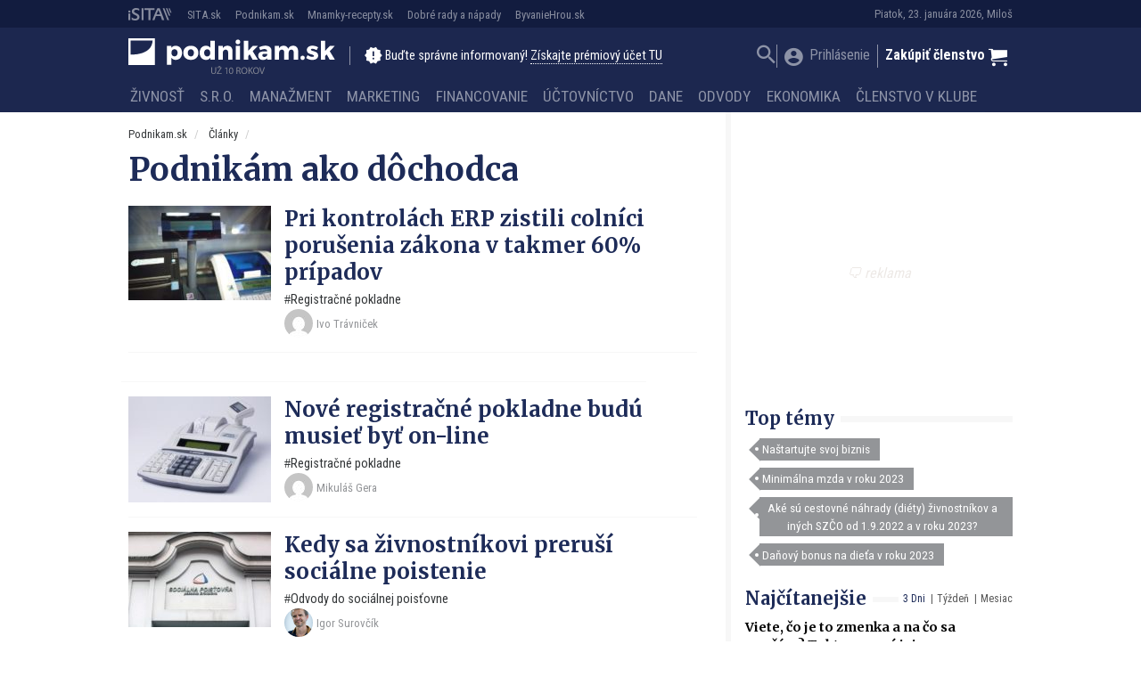

--- FILE ---
content_type: text/html; charset=UTF-8
request_url: https://podnikam.sk/tagy/podnikam-ako-dochodca/page/5/
body_size: 22429
content:
<!doctype html>
<html lang="sk-SK" prefix="og: http://ogp.me/ns#" class="no-js">
<head>
  <meta charset="utf-8">
  <meta http-equiv="x-ua-compatible" content="ie=edge">
  <meta name="viewport" content="width=device-width, initial-scale=1">
    <title>Podnikám ako dôchodca | Page 5 of 5 | Podnikam.sk</title>
<script type="text/javascript">var ajaxurl = "https://podnikam.sk/wp/wp-admin/admin-ajax.php",ap_nonce 	= "2c310b1538",apTemplateUrl = "https://podnikam.sk/app/plugins/anspress-question-answer/templates/js-template";apQuestionID = "";aplang = {"loading":"Loading..","sending":"Sending request","file_size_error":"File size is bigger than 0.48 MB","attached_max":"You have already attached maximum numbers of allowed attachments","commented":"komentoval","comment":"Comment","cancel":"Zru\u0161i\u0165","update":"Update","your_comment":"Write your comment...","notifications":"Notifications","mark_all_seen":"Mark all as seen","search":"Vyh\u013eada\u0165","no_permission_comments":"Sorry, you don't have permission to read comments."};disable_q_suggestion = "";</script><meta name='robots' content='max-image-preview:large' />

<!-- This site is optimized with the Yoast SEO plugin v8.4 - https://yoast.com/wordpress/plugins/seo/ -->
<link rel="canonical" href="https://podnikam.sk/tagy/podnikam-ako-dochodca/" />
<link rel="prev" href="https://podnikam.sk/tagy/podnikam-ako-dochodca/page/4/" />
<meta property="og:locale" content="sk_SK" />
<meta property="og:type" content="object" />
<meta property="og:title" content="Podnikám ako dôchodca | Page 5 of 5 | Podnikam.sk" />
<meta property="og:site_name" content="Podnikam.sk" />
<meta property="fb:app_id" content="177109006026681" />
<meta property="og:image" content="http://cdn.sita.sk/sites/20/2015/10/podnika_logo_verzie-02.png" />
<meta name="twitter:card" content="summary" />
<meta name="twitter:title" content="Podnikám ako dôchodca | Page 5 of 5 | Podnikam.sk" />
<meta name="twitter:image" content="//cdn.sita.sk/sites/20/2015/10/podnika_logo_verzie-02.png" />
<!-- / Yoast SEO plugin. -->

<link rel='dns-prefetch' href='//podnikam.sk' />
<link rel='dns-prefetch' href='//code.jquery.com' />
<link rel='dns-prefetch' href='//securepubads.g.doubleclick.net' />
<link rel='dns-prefetch' href='//cdnjs.cloudflare.com' />
<link rel='dns-prefetch' href='//fonts.googleapis.com' />
<link rel="alternate" type="application/rss+xml" title="KRSS kanál tagu Podnikam.sk &raquo; Podnikám ako dôchodca" href="https://podnikam.sk/tagy/podnikam-ako-dochodca/feed/" />
<script type="text/javascript">
/* <![CDATA[ */
window._wpemojiSettings = {"baseUrl":"https:\/\/s.w.org\/images\/core\/emoji\/15.0.3\/72x72\/","ext":".png","svgUrl":"https:\/\/s.w.org\/images\/core\/emoji\/15.0.3\/svg\/","svgExt":".svg","source":{"concatemoji":"\/\/podnikam.sk\/wp\/wp-includes\/js\/wp-emoji-release.min.js?ver=6.6.2"}};
/*! This file is auto-generated */
!function(i,n){var o,s,e;function c(e){try{var t={supportTests:e,timestamp:(new Date).valueOf()};sessionStorage.setItem(o,JSON.stringify(t))}catch(e){}}function p(e,t,n){e.clearRect(0,0,e.canvas.width,e.canvas.height),e.fillText(t,0,0);var t=new Uint32Array(e.getImageData(0,0,e.canvas.width,e.canvas.height).data),r=(e.clearRect(0,0,e.canvas.width,e.canvas.height),e.fillText(n,0,0),new Uint32Array(e.getImageData(0,0,e.canvas.width,e.canvas.height).data));return t.every(function(e,t){return e===r[t]})}function u(e,t,n){switch(t){case"flag":return n(e,"\ud83c\udff3\ufe0f\u200d\u26a7\ufe0f","\ud83c\udff3\ufe0f\u200b\u26a7\ufe0f")?!1:!n(e,"\ud83c\uddfa\ud83c\uddf3","\ud83c\uddfa\u200b\ud83c\uddf3")&&!n(e,"\ud83c\udff4\udb40\udc67\udb40\udc62\udb40\udc65\udb40\udc6e\udb40\udc67\udb40\udc7f","\ud83c\udff4\u200b\udb40\udc67\u200b\udb40\udc62\u200b\udb40\udc65\u200b\udb40\udc6e\u200b\udb40\udc67\u200b\udb40\udc7f");case"emoji":return!n(e,"\ud83d\udc26\u200d\u2b1b","\ud83d\udc26\u200b\u2b1b")}return!1}function f(e,t,n){var r="undefined"!=typeof WorkerGlobalScope&&self instanceof WorkerGlobalScope?new OffscreenCanvas(300,150):i.createElement("canvas"),a=r.getContext("2d",{willReadFrequently:!0}),o=(a.textBaseline="top",a.font="600 32px Arial",{});return e.forEach(function(e){o[e]=t(a,e,n)}),o}function t(e){var t=i.createElement("script");t.src=e,t.defer=!0,i.head.appendChild(t)}"undefined"!=typeof Promise&&(o="wpEmojiSettingsSupports",s=["flag","emoji"],n.supports={everything:!0,everythingExceptFlag:!0},e=new Promise(function(e){i.addEventListener("DOMContentLoaded",e,{once:!0})}),new Promise(function(t){var n=function(){try{var e=JSON.parse(sessionStorage.getItem(o));if("object"==typeof e&&"number"==typeof e.timestamp&&(new Date).valueOf()<e.timestamp+604800&&"object"==typeof e.supportTests)return e.supportTests}catch(e){}return null}();if(!n){if("undefined"!=typeof Worker&&"undefined"!=typeof OffscreenCanvas&&"undefined"!=typeof URL&&URL.createObjectURL&&"undefined"!=typeof Blob)try{var e="postMessage("+f.toString()+"("+[JSON.stringify(s),u.toString(),p.toString()].join(",")+"));",r=new Blob([e],{type:"text/javascript"}),a=new Worker(URL.createObjectURL(r),{name:"wpTestEmojiSupports"});return void(a.onmessage=function(e){c(n=e.data),a.terminate(),t(n)})}catch(e){}c(n=f(s,u,p))}t(n)}).then(function(e){for(var t in e)n.supports[t]=e[t],n.supports.everything=n.supports.everything&&n.supports[t],"flag"!==t&&(n.supports.everythingExceptFlag=n.supports.everythingExceptFlag&&n.supports[t]);n.supports.everythingExceptFlag=n.supports.everythingExceptFlag&&!n.supports.flag,n.DOMReady=!1,n.readyCallback=function(){n.DOMReady=!0}}).then(function(){return e}).then(function(){var e;n.supports.everything||(n.readyCallback(),(e=n.source||{}).concatemoji?t(e.concatemoji):e.wpemoji&&e.twemoji&&(t(e.twemoji),t(e.wpemoji)))}))}((window,document),window._wpemojiSettings);
/* ]]> */
</script>
<style id='wp-emoji-styles-inline-css' type='text/css'>

	img.wp-smiley, img.emoji {
		display: inline !important;
		border: none !important;
		box-shadow: none !important;
		height: 1em !important;
		width: 1em !important;
		margin: 0 0.07em !important;
		vertical-align: -0.1em !important;
		background: none !important;
		padding: 0 !important;
	}
</style>
<link rel='stylesheet' id='wp-block-library-css' href='//podnikam.sk/wp/wp-includes/css/dist/block-library/style.min.css?ver=6.6.2' type='text/css' media='all' />
<link rel='stylesheet' id='wc-blocks-vendors-style-css' href='//podnikam.sk/app/plugins/woocommerce/packages/woocommerce-blocks/build/wc-blocks-vendors-style.css?ver=8.3.3' type='text/css' media='all' />
<link rel='stylesheet' id='wc-blocks-style-css' href='//podnikam.sk/app/plugins/woocommerce/packages/woocommerce-blocks/build/wc-blocks-style.css?ver=8.3.3' type='text/css' media='all' />
<style id='classic-theme-styles-inline-css' type='text/css'>
/*! This file is auto-generated */
.wp-block-button__link{color:#fff;background-color:#32373c;border-radius:9999px;box-shadow:none;text-decoration:none;padding:calc(.667em + 2px) calc(1.333em + 2px);font-size:1.125em}.wp-block-file__button{background:#32373c;color:#fff;text-decoration:none}
</style>
<style id='global-styles-inline-css' type='text/css'>
:root{--wp--preset--aspect-ratio--square: 1;--wp--preset--aspect-ratio--4-3: 4/3;--wp--preset--aspect-ratio--3-4: 3/4;--wp--preset--aspect-ratio--3-2: 3/2;--wp--preset--aspect-ratio--2-3: 2/3;--wp--preset--aspect-ratio--16-9: 16/9;--wp--preset--aspect-ratio--9-16: 9/16;--wp--preset--color--black: #000000;--wp--preset--color--cyan-bluish-gray: #abb8c3;--wp--preset--color--white: #ffffff;--wp--preset--color--pale-pink: #f78da7;--wp--preset--color--vivid-red: #cf2e2e;--wp--preset--color--luminous-vivid-orange: #ff6900;--wp--preset--color--luminous-vivid-amber: #fcb900;--wp--preset--color--light-green-cyan: #7bdcb5;--wp--preset--color--vivid-green-cyan: #00d084;--wp--preset--color--pale-cyan-blue: #8ed1fc;--wp--preset--color--vivid-cyan-blue: #0693e3;--wp--preset--color--vivid-purple: #9b51e0;--wp--preset--gradient--vivid-cyan-blue-to-vivid-purple: linear-gradient(135deg,rgba(6,147,227,1) 0%,rgb(155,81,224) 100%);--wp--preset--gradient--light-green-cyan-to-vivid-green-cyan: linear-gradient(135deg,rgb(122,220,180) 0%,rgb(0,208,130) 100%);--wp--preset--gradient--luminous-vivid-amber-to-luminous-vivid-orange: linear-gradient(135deg,rgba(252,185,0,1) 0%,rgba(255,105,0,1) 100%);--wp--preset--gradient--luminous-vivid-orange-to-vivid-red: linear-gradient(135deg,rgba(255,105,0,1) 0%,rgb(207,46,46) 100%);--wp--preset--gradient--very-light-gray-to-cyan-bluish-gray: linear-gradient(135deg,rgb(238,238,238) 0%,rgb(169,184,195) 100%);--wp--preset--gradient--cool-to-warm-spectrum: linear-gradient(135deg,rgb(74,234,220) 0%,rgb(151,120,209) 20%,rgb(207,42,186) 40%,rgb(238,44,130) 60%,rgb(251,105,98) 80%,rgb(254,248,76) 100%);--wp--preset--gradient--blush-light-purple: linear-gradient(135deg,rgb(255,206,236) 0%,rgb(152,150,240) 100%);--wp--preset--gradient--blush-bordeaux: linear-gradient(135deg,rgb(254,205,165) 0%,rgb(254,45,45) 50%,rgb(107,0,62) 100%);--wp--preset--gradient--luminous-dusk: linear-gradient(135deg,rgb(255,203,112) 0%,rgb(199,81,192) 50%,rgb(65,88,208) 100%);--wp--preset--gradient--pale-ocean: linear-gradient(135deg,rgb(255,245,203) 0%,rgb(182,227,212) 50%,rgb(51,167,181) 100%);--wp--preset--gradient--electric-grass: linear-gradient(135deg,rgb(202,248,128) 0%,rgb(113,206,126) 100%);--wp--preset--gradient--midnight: linear-gradient(135deg,rgb(2,3,129) 0%,rgb(40,116,252) 100%);--wp--preset--font-size--small: 13px;--wp--preset--font-size--medium: 20px;--wp--preset--font-size--large: 36px;--wp--preset--font-size--x-large: 42px;--wp--preset--spacing--20: 0.44rem;--wp--preset--spacing--30: 0.67rem;--wp--preset--spacing--40: 1rem;--wp--preset--spacing--50: 1.5rem;--wp--preset--spacing--60: 2.25rem;--wp--preset--spacing--70: 3.38rem;--wp--preset--spacing--80: 5.06rem;--wp--preset--shadow--natural: 6px 6px 9px rgba(0, 0, 0, 0.2);--wp--preset--shadow--deep: 12px 12px 50px rgba(0, 0, 0, 0.4);--wp--preset--shadow--sharp: 6px 6px 0px rgba(0, 0, 0, 0.2);--wp--preset--shadow--outlined: 6px 6px 0px -3px rgba(255, 255, 255, 1), 6px 6px rgba(0, 0, 0, 1);--wp--preset--shadow--crisp: 6px 6px 0px rgba(0, 0, 0, 1);}:where(.is-layout-flex){gap: 0.5em;}:where(.is-layout-grid){gap: 0.5em;}body .is-layout-flex{display: flex;}.is-layout-flex{flex-wrap: wrap;align-items: center;}.is-layout-flex > :is(*, div){margin: 0;}body .is-layout-grid{display: grid;}.is-layout-grid > :is(*, div){margin: 0;}:where(.wp-block-columns.is-layout-flex){gap: 2em;}:where(.wp-block-columns.is-layout-grid){gap: 2em;}:where(.wp-block-post-template.is-layout-flex){gap: 1.25em;}:where(.wp-block-post-template.is-layout-grid){gap: 1.25em;}.has-black-color{color: var(--wp--preset--color--black) !important;}.has-cyan-bluish-gray-color{color: var(--wp--preset--color--cyan-bluish-gray) !important;}.has-white-color{color: var(--wp--preset--color--white) !important;}.has-pale-pink-color{color: var(--wp--preset--color--pale-pink) !important;}.has-vivid-red-color{color: var(--wp--preset--color--vivid-red) !important;}.has-luminous-vivid-orange-color{color: var(--wp--preset--color--luminous-vivid-orange) !important;}.has-luminous-vivid-amber-color{color: var(--wp--preset--color--luminous-vivid-amber) !important;}.has-light-green-cyan-color{color: var(--wp--preset--color--light-green-cyan) !important;}.has-vivid-green-cyan-color{color: var(--wp--preset--color--vivid-green-cyan) !important;}.has-pale-cyan-blue-color{color: var(--wp--preset--color--pale-cyan-blue) !important;}.has-vivid-cyan-blue-color{color: var(--wp--preset--color--vivid-cyan-blue) !important;}.has-vivid-purple-color{color: var(--wp--preset--color--vivid-purple) !important;}.has-black-background-color{background-color: var(--wp--preset--color--black) !important;}.has-cyan-bluish-gray-background-color{background-color: var(--wp--preset--color--cyan-bluish-gray) !important;}.has-white-background-color{background-color: var(--wp--preset--color--white) !important;}.has-pale-pink-background-color{background-color: var(--wp--preset--color--pale-pink) !important;}.has-vivid-red-background-color{background-color: var(--wp--preset--color--vivid-red) !important;}.has-luminous-vivid-orange-background-color{background-color: var(--wp--preset--color--luminous-vivid-orange) !important;}.has-luminous-vivid-amber-background-color{background-color: var(--wp--preset--color--luminous-vivid-amber) !important;}.has-light-green-cyan-background-color{background-color: var(--wp--preset--color--light-green-cyan) !important;}.has-vivid-green-cyan-background-color{background-color: var(--wp--preset--color--vivid-green-cyan) !important;}.has-pale-cyan-blue-background-color{background-color: var(--wp--preset--color--pale-cyan-blue) !important;}.has-vivid-cyan-blue-background-color{background-color: var(--wp--preset--color--vivid-cyan-blue) !important;}.has-vivid-purple-background-color{background-color: var(--wp--preset--color--vivid-purple) !important;}.has-black-border-color{border-color: var(--wp--preset--color--black) !important;}.has-cyan-bluish-gray-border-color{border-color: var(--wp--preset--color--cyan-bluish-gray) !important;}.has-white-border-color{border-color: var(--wp--preset--color--white) !important;}.has-pale-pink-border-color{border-color: var(--wp--preset--color--pale-pink) !important;}.has-vivid-red-border-color{border-color: var(--wp--preset--color--vivid-red) !important;}.has-luminous-vivid-orange-border-color{border-color: var(--wp--preset--color--luminous-vivid-orange) !important;}.has-luminous-vivid-amber-border-color{border-color: var(--wp--preset--color--luminous-vivid-amber) !important;}.has-light-green-cyan-border-color{border-color: var(--wp--preset--color--light-green-cyan) !important;}.has-vivid-green-cyan-border-color{border-color: var(--wp--preset--color--vivid-green-cyan) !important;}.has-pale-cyan-blue-border-color{border-color: var(--wp--preset--color--pale-cyan-blue) !important;}.has-vivid-cyan-blue-border-color{border-color: var(--wp--preset--color--vivid-cyan-blue) !important;}.has-vivid-purple-border-color{border-color: var(--wp--preset--color--vivid-purple) !important;}.has-vivid-cyan-blue-to-vivid-purple-gradient-background{background: var(--wp--preset--gradient--vivid-cyan-blue-to-vivid-purple) !important;}.has-light-green-cyan-to-vivid-green-cyan-gradient-background{background: var(--wp--preset--gradient--light-green-cyan-to-vivid-green-cyan) !important;}.has-luminous-vivid-amber-to-luminous-vivid-orange-gradient-background{background: var(--wp--preset--gradient--luminous-vivid-amber-to-luminous-vivid-orange) !important;}.has-luminous-vivid-orange-to-vivid-red-gradient-background{background: var(--wp--preset--gradient--luminous-vivid-orange-to-vivid-red) !important;}.has-very-light-gray-to-cyan-bluish-gray-gradient-background{background: var(--wp--preset--gradient--very-light-gray-to-cyan-bluish-gray) !important;}.has-cool-to-warm-spectrum-gradient-background{background: var(--wp--preset--gradient--cool-to-warm-spectrum) !important;}.has-blush-light-purple-gradient-background{background: var(--wp--preset--gradient--blush-light-purple) !important;}.has-blush-bordeaux-gradient-background{background: var(--wp--preset--gradient--blush-bordeaux) !important;}.has-luminous-dusk-gradient-background{background: var(--wp--preset--gradient--luminous-dusk) !important;}.has-pale-ocean-gradient-background{background: var(--wp--preset--gradient--pale-ocean) !important;}.has-electric-grass-gradient-background{background: var(--wp--preset--gradient--electric-grass) !important;}.has-midnight-gradient-background{background: var(--wp--preset--gradient--midnight) !important;}.has-small-font-size{font-size: var(--wp--preset--font-size--small) !important;}.has-medium-font-size{font-size: var(--wp--preset--font-size--medium) !important;}.has-large-font-size{font-size: var(--wp--preset--font-size--large) !important;}.has-x-large-font-size{font-size: var(--wp--preset--font-size--x-large) !important;}
:where(.wp-block-post-template.is-layout-flex){gap: 1.25em;}:where(.wp-block-post-template.is-layout-grid){gap: 1.25em;}
:where(.wp-block-columns.is-layout-flex){gap: 2em;}:where(.wp-block-columns.is-layout-grid){gap: 2em;}
:root :where(.wp-block-pullquote){font-size: 1.5em;line-height: 1.6;}
</style>
<link rel='stylesheet' id='woocommerce-layout-css' href='//podnikam.sk/app/plugins/woocommerce/assets/css/woocommerce-layout.css?ver=6.9.4' type='text/css' media='all' />
<link rel='stylesheet' id='woocommerce-smallscreen-css' href='//podnikam.sk/app/plugins/woocommerce/assets/css/woocommerce-smallscreen.css?ver=6.9.4' type='text/css' media='only screen and (max-width: 768px)' />
<link rel='stylesheet' id='woocommerce-general-css' href='//podnikam.sk/app/plugins/woocommerce/assets/css/woocommerce.css?ver=6.9.4' type='text/css' media='all' />
<style id='woocommerce-inline-inline-css' type='text/css'>
.woocommerce form .form-row .required { visibility: visible; }
</style>
<link rel='stylesheet' id='evcal_cal_default-css' href='//podnikam.sk/app/plugins/eventON/assets/css/eventon_styles.css?ver=2.6.4' type='text/css' media='all' />
<link rel='stylesheet' id='evo_font_icons-css' href='//podnikam.sk/app/plugins/eventON/assets/fonts/font-awesome.css?ver=2.6.4' type='text/css' media='all' />
<link rel='stylesheet' id='evo_fc_styles-css' href='//podnikam.sk/app/plugins/eventon-full-cal/assets/fc_styles.css?ver=6.6.2' type='text/css' media='all' />
<link rel='stylesheet' id='roboto-css' href='//fonts.googleapis.com/css?family=Roboto+Condensed:400,700&#038;display=swap&#038;subset=latin-ext' type='text/css' media='all' />
<link rel='stylesheet' id='merriweather-css' href='//fonts.googleapis.com/css?family=Merriweather:400,700&#038;display=swap&#038;subset=latin-ext' type='text/css' media='all' />
<link rel='stylesheet' id='amp/css-css' href='//podnikam.sk/app/themes/amp-podnikam/dist/styles/main.css?ver=16231562981production' type='text/css' media='all' />
<script type="text/javascript" id="google-analytics-opt-out-js-after">
/* <![CDATA[ */
			var gaProperty = 'UA-11601173-2';
			var disableStr = 'ga-disable-' + gaProperty;
			if ( document.cookie.indexOf( disableStr + '=true' ) > -1 ) {
				window[disableStr] = true;
			}
			function gaOptout() {
				document.cookie = disableStr + '=true; expires=Thu, 31 Dec 2099 23:59:59 UTC; path=/';
				window[disableStr] = true;
			}
/* ]]> */
</script>
<script type="text/javascript" id="google-analytics-js-after">
/* <![CDATA[ */
(function(i,s,o,g,r,a,m){i['GoogleAnalyticsObject']=r;i[r]=i[r]||function(){
		(i[r].q=i[r].q||[]).push(arguments)},i[r].l=1*new Date();a=s.createElement(o),
		m=s.getElementsByTagName(o)[0];a.async=1;a.src=g;m.parentNode.insertBefore(a,m)
		})(window,document,'script', '//www.google-analytics.com/analytics.js','ga');ga( 'create', 'UA-11601173-2', 'auto' );(window.gaDevIds=window.gaDevIds||[]).push('dOGY3NW');ga( 'require', 'displayfeatures' );
		ga( 'set', 'dimension1', 'no' );
ga( 'require', 'ec' );
/* ]]> */
</script>
<script type="text/javascript" src="//code.jquery.com/jquery-1.12.4.min.js?ver=1.12.4" id="jquery-js"></script>
<script type="text/javascript" id="ga_events_main_script-js-extra">
/* <![CDATA[ */
var ga_options = {"anonymizeip":"","advanced":"1","snippet_type":"none","tracking_id":"UA-11601173-2","gtm_id":"","domain":"","click_elements":[{"name":"a[href*=\"\/clenstvo-v-klube-podnikam\/\"]","type":"advanced","category":"Call to action","action":"Click","label":"kliknutie na clanok vyhod clenstva","bounce":"false"},{"name":"a[href*=\"\/reg-fancybox\/\"]","type":"advanced","category":"View popup","action":"Click","label":"otvorenie popup premium","bounce":"false"},{"name":"[name=\"register\"]","type":"advanced","category":"Registration","action":"Click","label":"kliknutie na registrovat","bounce":"false"},{"name":"a[href*=\"?proforma=create\"]","type":"advanced","category":"Proforma","action":"Click","label":"kliknutie na vytvorenie predfaktury","bounce":"false"},{"name":"form[action*=\"?besteron=create\"] [type=\"submit\"]","type":"advanced","category":"Besteron","action":"Click","label":"kliknutie na platbu besteronom","bounce":"false"}],"scroll_elements":[],"link_clicks_delay":"120","download_tracking_type":["pdf","mp3","pptx","docx"],"force_snippet":"none"};
var gaePlaceholders = {"is_front_page":"","page_title":"Pri kontrol\u00e1ch ERP zistili coln\u00edci poru\u0161enia z\u00e1kona v takmer 60% pr\u00edpadov"};
/* ]]> */
</script>
<script type="text/javascript" src="//podnikam.sk/app/plugins/wp-google-analytics-events/js/main.js?ver=1.0" id="ga_events_main_script-js"></script>
<link rel="https://api.w.org/" href="https://podnikam.sk/wp-json/" /><link rel="alternate" title="JSON" type="application/json" href="https://podnikam.sk/wp-json/wp/v2/tags/1343" /><link rel="EditURI" type="application/rsd+xml" title="RSD" href="https://podnikam.sk/wp/xmlrpc.php?rsd" />
<meta name="generator" content="WordPress 6.6.2" />
<meta name="generator" content="WooCommerce 6.9.4" />

<!-- This site is using AdRotate v5.13.4 to display their advertisements - https://ajdg.solutions/ -->
<!-- AdRotate CSS -->
<style type="text/css" media="screen">
	.g { margin:0px; padding:0px; overflow:hidden; line-height:1; zoom:1; }
	.g img { height:auto; }
	.g-col { position:relative; float:left; }
	.g-col:first-child { margin-left: 0; }
	.g-col:last-child { margin-right: 0; }
	.g-1 { width:auto; }
	.b-1 { margin:0px 0px 0px 0px; }
	.g-2 { min-width:0px; max-width:250px; }
	.b-2 { margin:0px 0px 0px 0px; }
	@media only screen and (max-width: 480px) {
		.g-col, .g-dyn, .g-single { width:100%; margin-left:0; margin-right:0; }
	}
</style>
<!-- /AdRotate CSS -->

<script type="text/javascript" id="pap_x2s6df8ddognet" src="https://login.dognet.sk//scripts/trackjs.php?pap_tracking_suffix=dognet"></script>  <!--[if lt IE 9]>
  <script src="//podnikam.sk/app/themes/amp-podnikam/dist/scripts/shim/iefixes.js"></script>
  <script src="//podnikam.sk/app/themes/amp-podnikam/dist/scripts/shim/html5shiv.min.js"></script>
  <![endif]-->
  <script>document.documentElement.className = document.documentElement.className.replace("no-js","js");</script>
  <script>
    if(typeof Array.isArray !== "function") {
      document.write('<script src="//podnikam.sk/app/themes/amp-podnikam/dist/scripts/shim/es5shim.js"></sc' + 'ript>');
      document.write('<script src="//podnikam.sk/app/themes/amp-podnikam/dist/scripts/shim/es5sham.js"></sc' + 'ript>');
    }
    if(typeof Symbol !== "function") {
      //document.write('<script src=""></sc' + 'ript>');
      document.write('<script src="//podnikam.sk/app/themes/amp-podnikam/dist/scripts/shim/babel-polyfill.js"></sc' + 'ript>');
    }
  </script>
  <link rel="alternate" href="https://podnikam.sk/pri-kontrolach-erp-zistili-colnici-porusenia-zakona-v-takmer-60-pripadov/" hreflang="sk-SK" />
        <script id='amp/ads' src='//podnikam.sk/app/themes/amp-podnikam/dist/scripts/show_ads.js'></script>    <!-- Google Tag Manager -->
    <script>(function(w,d,s,l,i){w[l]=w[l]||[];w[l].push({'gtm.start':
                new Date().getTime(),event:'gtm.js'});var f=d.getElementsByTagName(s)[0],
            j=d.createElement(s),dl=l!='dataLayer'?'&l='+l:'';j.async=true;j.src=
            'https://www.googletagmanager.com/gtm.js?id='+i+dl;f.parentNode.insertBefore(j,f);
        })(window,document,'script','dataLayer','GTM-MLDSHB6');</script>
    <!-- End Google Tag Manager -->	<noscript><style>.woocommerce-product-gallery{ opacity: 1 !important; }</style></noscript>
	

<!-- EventON Version -->
<meta name="generator" content="EventON 2.6.4" />

      <meta name="onesignal" content="wordpress-plugin"/>
            <script>

      window.OneSignal = window.OneSignal || [];

      OneSignal.push( function() {
        OneSignal.SERVICE_WORKER_UPDATER_PATH = "OneSignalSDKUpdaterWorker.js.php";
                      OneSignal.SERVICE_WORKER_PATH = "OneSignalSDKWorker.js.php";
                      OneSignal.SERVICE_WORKER_PARAM = { scope: "/" };
        OneSignal.setDefaultNotificationUrl("https://podnikam.sk/wp");
        var oneSignal_options = {};
        window._oneSignalInitOptions = oneSignal_options;

        oneSignal_options['wordpress'] = true;
oneSignal_options['appId'] = 'ba81ba2f-2aee-4270-b659-09c0e0bfd57a';
oneSignal_options['allowLocalhostAsSecureOrigin'] = true;
oneSignal_options['welcomeNotification'] = { };
oneSignal_options['welcomeNotification']['title'] = "Všetko o podnikaní - Podnikam.sk";
oneSignal_options['welcomeNotification']['message'] = "Práve ste sa prihlásili k odberu noviniek na stránke Podnikam.sk, ďakujeme! Redakcia Podnikam.sk";
oneSignal_options['welcomeNotification']['url'] = "https://podnikam.sk";
oneSignal_options['path'] = "https://podnikam.sk/app/plugins/onesignal-free-web-push-notifications/sdk_files/";
oneSignal_options['promptOptions'] = { };
oneSignal_options['promptOptions']['actionMessage'] = "Radi by sme vám posielali upozornenia na nové články. Z odberu sa môžete kedykoľvek odhlásiť.";
oneSignal_options['promptOptions']['acceptButtonText'] = "ÁNO PRIJAŤ";
oneSignal_options['promptOptions']['cancelButtonText'] = "Nie, ďakujem";
                OneSignal.init(window._oneSignalInitOptions);
                OneSignal.showSlidedownPrompt();      });

      function documentInitOneSignal() {
        var oneSignal_elements = document.getElementsByClassName("OneSignal-prompt");

        var oneSignalLinkClickHandler = function(event) { OneSignal.push(['registerForPushNotifications']); event.preventDefault(); };        for(var i = 0; i < oneSignal_elements.length; i++)
          oneSignal_elements[i].addEventListener('click', oneSignalLinkClickHandler, false);
      }

      if (document.readyState === 'complete') {
           documentInitOneSignal();
      }
      else {
           window.addEventListener("load", function(event){
               documentInitOneSignal();
          });
      }
    </script>
<link rel="icon" href="https://cdn.sita.sk/sites/20/2016/10/cropped-podnika_logo_verzie-06-100x100.png" sizes="32x32" />
<link rel="icon" href="https://cdn.sita.sk/sites/20/2016/10/cropped-podnika_logo_verzie-06-255x255.png" sizes="192x192" />
<link rel="apple-touch-icon" href="https://cdn.sita.sk/sites/20/2016/10/cropped-podnika_logo_verzie-06-255x255.png" />
<meta name="msapplication-TileImage" content="https://cdn.sita.sk/sites/20/2016/10/cropped-podnika_logo_verzie-06-300x300.png" />
<script>
  ga('set', 'dimension1', 'post');
    ga('set', 'dimension2', 'is_archive|is_tag');
    ga('set', 'dimension5', 'Podnikám ako dôchodca');
        ga('set', 'dimension8', typeof window.canRunAds !== "undefined" ? "false" : "true" );
  ga('set', 'dimension10', 'logged-nonpremium');
    </script>  <script>
    var googletag = googletag || {};
    googletag.cmd = googletag.cmd || [];

    googletag.cmd.push(function () {
        googletag.pubads().setTargeting('posttype', ['post']);
        googletag.pubads().setTargeting('post_tag', ['podnikam-ako-dochodca']);
        googletag.pubads().setTargeting('conditional_tags', ['is_archive', 'is_tag']);


        var googleAdsSidebar1Mapping = googletag.sizeMapping()
            .addSize([0, 0], [])
            .addSize([768, 0], ['fluid', [1, 1], [300, 250], [300, 300], [300, 600]])
            .build();

        var googleAdsSidebar2Mapping = googletag.sizeMapping()
            .addSize([0, 0], [])
            .addSize([768, 0], ['fluid', [1, 1], [300, 250], [300, 300], [300, 600]])
            .build();

        var googleAdsContentMapping = googletag.sizeMapping()
            .addSize([0, 0],   ['fluid', [1, 1], [300, 100], [300, 160]])
            .addSize([352, 0], ['fluid', [1, 1], [300, 100], [300, 160], [320, 100]])
            .addSize([500, 0], ['fluid', [1, 1], [300, 100], [300, 160], [320, 100], [468, 60]])
            .addSize([622, 0], ['fluid', [1, 1], [300, 100], [300, 160], [320, 100], [468, 60], [590, 90]])
            .addSize([672, 0], ['fluid', [1, 1], [300, 100], [300, 160], [320, 100], [468, 60], [590, 90], [640, 100]])
            .build();

        var googleAdsContent2Mapping = googletag.sizeMapping()
            .addSize([0, 0],   ['fluid', [1, 1], [300, 100], [300, 250], [300, 300], [300, 251], [300, 600]])
            .addSize([352, 0], ['fluid', [1, 1], [300, 100], [300, 250], [300, 300], [300, 251], [300, 600], [320, 480]])
            .addSize([368, 0], ['fluid', [1, 1], [300, 100], [300, 250], [300, 300], [300, 251], [300, 600], [320, 480], [336, 280]])
            .addSize([500, 0], ['fluid', [1, 1], [300, 100], [300, 250], [300, 300], [300, 251], [300, 600], [320, 480], [336, 280], [468, 60]])
            .addSize([512, 0], ['fluid', [1, 1], [300, 100], [300, 250], [300, 300], [300, 251], [300, 600], [320, 480], [336, 280], [468, 60], [480, 320]])
            .addSize([632, 0], ['fluid', [1, 1], [300, 100], [300, 250], [300, 300], [300, 251], [300, 600], [320, 480], [336, 280], [468, 60], [480, 320], [600,100]])
            .addSize([672, 0], ['fluid', [1, 1], [300, 100], [300, 250], [300, 300], [336, 280], [468, 60] , [480, 320], [600, 100], [640, 100], [640, 360]])
            .build();

        var googleAdsContent3Mapping = googletag.sizeMapping()
            .addSize([0, 0],   ['fluid', [1, 1], [300, 100], [300, 250], [300, 300], [300, 251], [300, 600]])
            .addSize([352, 0], ['fluid', [1, 1], [300, 100], [300, 250], [300, 300], [300, 251], [300, 600], [320, 480]])
            .addSize([368, 0], ['fluid', [1, 1], [300, 100], [300, 250], [300, 300], [300, 251], [300, 600], [320, 480], [336, 280]])
            .addSize([500, 0], ['fluid', [1, 1], [300, 100], [300, 250], [300, 300], [300, 251], [300, 600], [320, 480], [336, 280], [468, 60]])
            .addSize([512, 0], ['fluid', [1, 1], [300, 100], [300, 250], [300, 300], [300, 251], [300, 600], [320, 480], [336, 280], [468, 60], [480, 320]])
            .addSize([632, 0], ['fluid', [1, 1], [300, 100], [300, 250], [300, 300], [300, 251], [300, 600], [320, 480], [336, 280], [468, 60], [480, 320], [600,100]])
            .addSize([672, 0], ['fluid', [1, 1], [300, 100], [300, 250], [300, 300], [336, 280], [468, 60] , [480, 320], [600, 100], [640, 100], [640, 360]])
            .build();


        var googleAdsWideMapping = googletag.sizeMapping()
            .addSize([0, 0],   ['fluid', [1, 1], [300, 100], [300, 150], [300, 250], [300, 300]])
            .addSize([320, 0], ['fluid', [1, 1], [300, 100], [300, 150], [300, 250], [300, 300], [320, 100]])
            .addSize([336, 0], ['fluid', [1, 1], [300, 100], [300, 150], [300, 250], [300, 300], [320, 100], [336, 280]])
            .addSize([468, 0], ['fluid', [1, 1], [300, 100], [300, 150], [300, 250], [300, 300], [320, 100], [336, 280], [468, 60]])
            .addSize([700, 0], ['fluid', [1, 1], [468, 60], [700, 300]])
            .addSize([728, 0], ['fluid', [1, 1], [468, 60], [728, 90], [700, 300]])
            .addSize([970, 0], ['fluid', [1, 1], [728, 90], [970, 90], [970, 250]])
            .addSize([1000, 0], ['fluid', [1, 1], [728, 90], [970, 90], [970, 250], [1000, 100], [1000, 200], [1000, 300]])
            .build();

        var googleAdsBrandingSidesMappingLeft = googletag.sizeMapping()
            .addSize([0, 0], [])
            .addSize([1002, 0], ['fluid', [1, 1], [120, 600], [160, 600], [160, 900], [200, 600], [300, 800]])
            .build();

        var googleAdsBrandingSidesMappingRight = googletag.sizeMapping()
            .addSize([0, 0], [])
            .addSize([1002, 0], ['fluid', [1, 1], [120, 601], [160, 601], [160, 901], [200, 601], [300, 801]])
            .build();


        googletag.defineSlot('/35116881/podnikam.webnoviny.sk/branding_center', [], 'div-gpt-ad-podnikam-0')
            .addService(googletag.pubads()).defineSizeMapping(googleAdsWideMapping);
        googletag.defineSlot('/35116881/podnikam.webnoviny.sk/branding_left', [], 'div-gpt-ad-podnikam-1')
            .addService(googletag.pubads()).defineSizeMapping(googleAdsBrandingSidesMappingLeft);
        googletag.defineSlot('/35116881/podnikam.webnoviny.sk/branding_right', [], 'div-gpt-ad-podnikam-2')
            .addService(googletag.pubads()).defineSizeMapping(googleAdsBrandingSidesMappingRight);
        googletag.defineSlot('/35116881/podnikam.webnoviny.sk/content_1', [], 'div-gpt-ad-podnikam-4')
            .addService(googletag.pubads()).defineSizeMapping(googleAdsContentMapping);
        googletag.defineSlot('/35116881/podnikam.webnoviny.sk/content_2', [], 'div-gpt-ad-podnikam-5')
            .addService(googletag.pubads()).defineSizeMapping(googleAdsContent2Mapping);
        googletag.defineSlot('/35116881/podnikam.webnoviny.sk/content_3', [], 'div-gpt-ad-podnikam-6')
            .addService(googletag.pubads()).defineSizeMapping(googleAdsContent3Mapping);
        googletag.defineSlot('/35116881/podnikam.webnoviny.sk/sidebar_1', [], 'div-gpt-ad-podnikam-7')
            .addService(googletag.pubads()).defineSizeMapping(googleAdsSidebar1Mapping);
        googletag.defineSlot('/35116881/podnikam.webnoviny.sk/sidebar_2', [], 'div-gpt-ad-podnikam-8')
            .addService(googletag.pubads()).defineSizeMapping(googleAdsSidebar2Mapping);
        googletag.defineSlot('/35116881/podnikam.webnoviny.sk/nonstandard', [1, 1], 'div-gpt-ad-nonstandard')

        var interstitialSlot = googletag.defineOutOfPageSlot('/35116881/podnikam.webnoviny.sk/interstitial', googletag.enums.OutOfPageFormat.INTERSTITIAL);
        if (interstitialSlot) {
            interstitialSlot.addService(googletag.pubads());
        }

        googletag.pubads().enableSingleRequest();
        // googletag.pubads().collapseEmptyDivs(true);
        googletag.pubads().setSafeFrameConfig({
            allowOverlayExpansion: true,
            allowPushExpansion: true,
            sandbox: true
        });
        googletag.pubads().enableLazyLoad({
            fetchMarginPercent: 100,
            renderMarginPercent: 100,
            mobileScaling: 2.0
        });
        googletag.pubads().setCentering(true);
        googletag.enableServices();
    });
</script>
  <script type="text/javascript">
    var ajaxurl = "\/wp\/wp-admin\/admin-ajax.php"  </script>
</head>
<body class="archive paged tag tag-podnikam-ako-dochodca tag-1343 paged-5 tag-paged-5 theme-base woocommerce-no-js amp-skin-default">
<header am-Header="type:post">
  <div am-TopBar-Wrapper>
  <div am-Container>
    <ul am-TopBar>
      <li am-TopBar-Item="logo"><a target="_blank" href="https://isicommerce.sk/cennik/"><span class="icon-isitalogo"></span></a>
      </li>
      <li am-TopBar-Item="right">
          <span am-TopBar-DateWeather>
            Piatok, 23. januára 2026, Miloš          </span>
      </li>

        <li am-TopBar-Item><a target="_blank" href="https://sita.sk/">SITA.sk</a></li>
        <li am-TopBar-Item><a target="_blank" href="https://podnikam.sk/">Podnikam.sk</a></li>
        <li am-TopBar-Item><a target="_blank" href="https://mnamky.sita.sk/">Mnamky-recepty.sk</a></li>
        <li am-TopBar-Item><a target="_blank" href="https://rady.sita.sk/">Dobré rady a nápady</a></li>
        <li am-TopBar-Item><a target="_blank" href="https://sita.sk/byvaniehrou/">ByvanieHrou.sk</a></li>
    </ul>
  </div>
</div>  <div am-Header-Container="style:brand">
    <div am-Container="">
      <div am-Navbar="style:brand static">

        <a am-NavbarBrand href="https://podnikam.sk"><img src="https://cdn.sita.sk/sites/20/2017/10/podnikam-logo-10rokov-inverted.svg" alt=""></a>
              <div am-NavbarBanner>
          <span class="icon-podnikam-alert"></span> Buďte správne informovaný! <a href="/clenstvo-v-klube-podnikam/">Získajte prémiový účet TU</a>        </div>
                <div am-NavbarSearch>
          <form role="search" am-SearchForm method="get" action="https://podnikam.sk/">
            <input type="search" placeholder="Napíšte hľadaný výraz a slačte enter" value="" name="s" class="search-field form-control">
            <button type="button" js-SearchSubmit="navbar" class="search-submit btn btn-default" title="Vyhľadávať"><span class="icon-podnikam-search"></span></button>
          </form>
        </div>

                        <div am-NavbarLogin>
                                        <a href="https://predplatne.podnikam.sk/sign/in/">
                          <span class="icon-podnikam-login"></span><span
                              class="text">Prihlásenie</span>
                      </a>
                                </div>

              <div am-NavbarCart>
                                    <a href="https://podnikam.sk/clenstvo-v-klube-podnikam/">
                      <span class="price">Zakúpiť členstvo</span> <span class="icon-cart"></span>
                  </a>
                                  </div>        <button am-NavbarToggler type="button" data-toggle="collapse" data-target="#navbar-top-collapse">
          <span am-NavbarToggler-Icon><span class="icon-menu"></span></span> <span am-NavbarToggler-Text>Menu</span>
        </button>
      </div>
    </div>
  </div>


  <div am-Header-Container="style:nav">
    <div am-Container="">
      <nav am-Navbar="style:nav mobile:padding mobile:absolute">
        <ul id="navbar-top-collapse" am-Navbar-Nav="style:primary" am-Nav="pills" am-collapse><li id="menu-item-search" am-Nav-Search am-Nav-Item="style:search"><form role="search" method="get" class="search-form" action="https://podnikam.sk/">
  <label>
    <span class="screen-reader-text">Hľadať:</span>
    <input type="search" class="search-field" placeholder="Hľadať &hellip;" value="" name="s" />
  </label>
  <button type="submit" class="search-submit"><span class="icon-search"></span></button>
</form>
</li><li id="menu-item-105522" am-Nav-Item="menu-item menu-item-type-custom menu-item-object-custom menu-item-has-children menu-item-105522 dropdown"><a title="Živnosť" am-Nav-Link="" href="/zivnost-obsah/" data-toggle="dropdown" class="dropdown-toggle" aria-haspopup="true">Živnosť <span class="caret"></span></a>
<ul role="menu" am-Dropdown-menu>
	<li id="menu-item-106115" am-Nav-Item="menu-item menu-item-type-custom menu-item-object-custom menu-item-106115"><a title="Štrukturovaný obsah" am-Nav-Link="" href="/zivnost-obsah/">Štrukturovaný obsah</a></li>
	<li id="menu-item-105523" am-Nav-Item="menu-item menu-item-type-custom menu-item-object-custom menu-item-105523"><a title="Manažment" am-Nav-Link="" href="/typ/zivnost-szco/manazment/">Manažment</a></li>
	<li id="menu-item-105524" am-Nav-Item="menu-item menu-item-type-custom menu-item-object-custom menu-item-105524"><a title="Marketing" am-Nav-Link="" href="/typ/zivnost-szco/marketing/">Marketing</a></li>
	<li id="menu-item-105525" am-Nav-Item="menu-item menu-item-type-custom menu-item-object-custom menu-item-105525"><a title="Financovanie" am-Nav-Link="" href="/typ/zivnost-szco/financovanie/">Financovanie</a></li>
	<li id="menu-item-105526" am-Nav-Item="menu-item menu-item-type-custom menu-item-object-custom menu-item-105526"><a title="Účtovníctvo" am-Nav-Link="" href="/typ/zivnost-szco/uctovnictvo/">Účtovníctvo</a></li>
	<li id="menu-item-105527" am-Nav-Item="menu-item menu-item-type-custom menu-item-object-custom menu-item-105527"><a title="Dane" am-Nav-Link="" href="/typ/zivnost-szco/dane/">Dane</a></li>
	<li id="menu-item-105537" am-Nav-Item="menu-item menu-item-type-custom menu-item-object-custom menu-item-105537"><a title="Odvody" am-Nav-Link="" href="/typ/zivnost-szco/odvody/">Odvody</a></li>
	<li id="menu-item-105562" am-Nav-Item="menu-item menu-item-type-taxonomy menu-item-object-category menu-item-105562"><a title="Ako založiť živnosť" am-Nav-Link="" href="https://podnikam.sk/kategorie/ako-zacat-podnikat/ako-zalozit-zivnost/">Ako založiť živnosť</a></li>
	<li id="menu-item-105564" am-Nav-Item="menu-item menu-item-type-custom menu-item-object-custom menu-item-105564"><a title="Ako začať podnikať" am-Nav-Link="" href="/typ/zivnost-szco/ako-zacat-podnikat/">Ako začať podnikať</a></li>
	<li id="menu-item-106116" am-Nav-Item="menu-item menu-item-type-custom menu-item-object-custom menu-item-106116"><a title="Všetky články" am-Nav-Link="" href="/typ/zivnost-szco/">Všetky články</a></li>
</ul>
</li>
<li id="menu-item-105529" am-Nav-Item="menu-item menu-item-type-custom menu-item-object-custom menu-item-has-children menu-item-105529 dropdown"><a title="S.R.O." am-Nav-Link="" href="/firma-sro-obsah/" data-toggle="dropdown" class="dropdown-toggle" aria-haspopup="true">S.R.O. <span class="caret"></span></a>
<ul role="menu" am-Dropdown-menu>
	<li id="menu-item-106118" am-Nav-Item="menu-item menu-item-type-custom menu-item-object-custom menu-item-106118"><a title="Štrukturovaný obsah" am-Nav-Link="" href="/firma-sro-obsah/">Štrukturovaný obsah</a></li>
	<li id="menu-item-105530" am-Nav-Item="menu-item menu-item-type-custom menu-item-object-custom menu-item-105530"><a title="Manažment" am-Nav-Link="" href="/typ/spolocnost-s-rucenim-obmedzenym-sro/manazment/">Manažment</a></li>
	<li id="menu-item-105531" am-Nav-Item="menu-item menu-item-type-custom menu-item-object-custom menu-item-105531"><a title="Marketing" am-Nav-Link="" href="/typ/spolocnost-s-rucenim-obmedzenym-sro/marketing/">Marketing</a></li>
	<li id="menu-item-105532" am-Nav-Item="menu-item menu-item-type-custom menu-item-object-custom menu-item-105532"><a title="Financovanie" am-Nav-Link="" href="/typ/spolocnost-s-rucenim-obmedzenym-sro/financovanie/">Financovanie</a></li>
	<li id="menu-item-105533" am-Nav-Item="menu-item menu-item-type-custom menu-item-object-custom menu-item-105533"><a title="Účtovníctvo" am-Nav-Link="" href="/typ/spolocnost-s-rucenim-obmedzenym-sro/uctovnictvo/">Účtovníctvo</a></li>
	<li id="menu-item-105534" am-Nav-Item="menu-item menu-item-type-custom menu-item-object-custom menu-item-105534"><a title="Dane" am-Nav-Link="" href="/typ/spolocnost-s-rucenim-obmedzenym-sro/dane/">Dane</a></li>
	<li id="menu-item-105536" am-Nav-Item="menu-item menu-item-type-custom menu-item-object-custom menu-item-105536"><a title="Odvody" am-Nav-Link="" href="/typ/spolocnost-s-rucenim-obmedzenym-sro/odvody/">Odvody</a></li>
	<li id="menu-item-105535" am-Nav-Item="menu-item menu-item-type-custom menu-item-object-custom menu-item-105535"><a title="Ekonomika" am-Nav-Link="" href="/typ/spolocnost-s-rucenim-obmedzenym-sro/ekonomika/">Ekonomika</a></li>
	<li id="menu-item-105561" am-Nav-Item="menu-item menu-item-type-taxonomy menu-item-object-category menu-item-105561"><a title="Ako založiť s.r.o." am-Nav-Link="" href="https://podnikam.sk/kategorie/ako-zacat-podnikat/ako-zalozit-s-r-o/">Ako založiť s.r.o.</a></li>
	<li id="menu-item-105565" am-Nav-Item="menu-item menu-item-type-custom menu-item-object-custom menu-item-105565"><a title="Ako začať podnikať" am-Nav-Link="" href="/typ/spolocnost-s-rucenim-obmedzenym-sro/ako-zacat-podnikat/">Ako začať podnikať</a></li>
	<li id="menu-item-106117" am-Nav-Item="menu-item menu-item-type-custom menu-item-object-custom menu-item-106117"><a title="Všetky články" am-Nav-Link="" href="/typ/spolocnost-s-rucenim-obmedzenym-sro/">Všetky články</a></li>
</ul>
</li>
<li id="menu-item-54202" am-Nav-Item="menu-item menu-item-type-taxonomy menu-item-object-category menu-item-has-children menu-item-54202 dropdown"><a title="Manažment" am-Nav-Link="" href="https://podnikam.sk/kategorie/manazment/" data-toggle="dropdown" class="dropdown-toggle" aria-haspopup="true">Manažment <span class="caret"></span></a>
<ul role="menu" am-Dropdown-menu>
	<li id="menu-item-57019" am-Nav-Item="menu-item menu-item-type-taxonomy menu-item-object-category menu-item-57019"><a title="Koučing" am-Nav-Link="" href="https://podnikam.sk/kategorie/manazment/koucing/">Koučing</a></li>
	<li id="menu-item-57020" am-Nav-Item="menu-item menu-item-type-taxonomy menu-item-object-category menu-item-57020"><a title="Prevádzka" am-Nav-Link="" href="https://podnikam.sk/kategorie/manazment/prevadzka/">Prevádzka</a></li>
	<li id="menu-item-57021" am-Nav-Item="menu-item menu-item-type-taxonomy menu-item-object-category menu-item-57021"><a title="Personalistika" am-Nav-Link="" href="https://podnikam.sk/kategorie/manazment/personalistika/">Personalistika</a></li>
	<li id="menu-item-54248" am-Nav-Item="menu-item menu-item-type-taxonomy menu-item-object-category menu-item-54248"><a title="Motivácia zamestnancov" am-Nav-Link="" href="https://podnikam.sk/kategorie/manazment/motivacia1/">Motivácia zamestnancov</a></li>
	<li id="menu-item-57022" am-Nav-Item="menu-item menu-item-type-taxonomy menu-item-object-category menu-item-57022"><a title="Krízový manažment" am-Nav-Link="" href="https://podnikam.sk/kategorie/manazment/krizovy-manazment/">Krízový manažment</a></li>
	<li id="menu-item-57023" am-Nav-Item="menu-item menu-item-type-taxonomy menu-item-object-category menu-item-57023"><a title="Bezpečnostný manažment" am-Nav-Link="" href="https://podnikam.sk/kategorie/manazment/bezpecnostny-manazment/">Bezpečnostný manažment</a></li>
	<li id="menu-item-57024" am-Nav-Item="menu-item menu-item-type-taxonomy menu-item-object-category menu-item-57024"><a title="Manažment zmien" am-Nav-Link="" href="https://podnikam.sk/kategorie/manazment/manazment-zmien/">Manažment zmien</a></li>
	<li id="menu-item-54250" am-Nav-Item="menu-item menu-item-type-taxonomy menu-item-object-category menu-item-54250"><a title="Ukončenie podnikania" am-Nav-Link="" href="https://podnikam.sk/kategorie/manazment/ukoncenie-podnikania/">Ukončenie podnikania</a></li>
	<li id="menu-item-57025" am-Nav-Item="menu-item menu-item-type-taxonomy menu-item-object-category menu-item-57025"><a title="Predaj s.r.o." am-Nav-Link="" href="https://podnikam.sk/kategorie/manazment/predaj-sro/">Predaj s.r.o.</a></li>
	<li id="menu-item-57026" am-Nav-Item="menu-item menu-item-type-taxonomy menu-item-object-category menu-item-57026"><a title="Etika v podnikaní" am-Nav-Link="" href="https://podnikam.sk/kategorie/manazment/etika/">Etika v podnikaní</a></li>
	<li id="menu-item-54268" am-Nav-Item="menu-item menu-item-type-taxonomy menu-item-object-category menu-item-54268"><a title="Povinné školenia v kocke" am-Nav-Link="" href="https://podnikam.sk/kategorie/manazment/povinne-skolenia/">Povinné školenia v kocke</a></li>
</ul>
</li>
<li id="menu-item-57035" am-Nav-Item="menu-item menu-item-type-taxonomy menu-item-object-category menu-item-has-children menu-item-57035 dropdown"><a title="Marketing" am-Nav-Link="" href="https://podnikam.sk/kategorie/marketing/" data-toggle="dropdown" class="dropdown-toggle" aria-haspopup="true">Marketing <span class="caret"></span></a>
<ul role="menu" am-Dropdown-menu>
	<li id="menu-item-57037" am-Nav-Item="menu-item menu-item-type-taxonomy menu-item-object-category menu-item-57037"><a title="Reklama" am-Nav-Link="" href="https://podnikam.sk/kategorie/marketing/reklama/">Reklama</a></li>
	<li id="menu-item-57038" am-Nav-Item="menu-item menu-item-type-taxonomy menu-item-object-category menu-item-57038"><a title="Internetová reklama" am-Nav-Link="" href="https://podnikam.sk/kategorie/marketing/reklama/internetova-reklama/">Internetová reklama</a></li>
	<li id="menu-item-57041" am-Nav-Item="menu-item menu-item-type-taxonomy menu-item-object-category menu-item-57041"><a title="Podpora predaja" am-Nav-Link="" href="https://podnikam.sk/kategorie/marketing/podpora-predaja/">Podpora predaja</a></li>
	<li id="menu-item-57042" am-Nav-Item="menu-item menu-item-type-taxonomy menu-item-object-category menu-item-57042"><a title="Sieťový marketing (MLM)" am-Nav-Link="" href="https://podnikam.sk/kategorie/marketing/mlm/">Sieťový marketing (MLM)</a></li>
	<li id="menu-item-57071" am-Nav-Item="menu-item menu-item-type-taxonomy menu-item-object-category menu-item-57071"><a title="Priamy marketing" am-Nav-Link="" href="https://podnikam.sk/kategorie/marketing/priamy-marketing/">Priamy marketing</a></li>
	<li id="menu-item-57072" am-Nav-Item="menu-item menu-item-type-taxonomy menu-item-object-category menu-item-57072"><a title="Online marketing" am-Nav-Link="" href="https://podnikam.sk/kategorie/marketing/online-marketing/">Online marketing</a></li>
	<li id="menu-item-57073" am-Nav-Item="menu-item menu-item-type-taxonomy menu-item-object-category menu-item-57073"><a title="Mobilný marketing" am-Nav-Link="" href="https://podnikam.sk/kategorie/marketing/mobilny-marketing/">Mobilný marketing</a></li>
	<li id="menu-item-57074" am-Nav-Item="menu-item menu-item-type-taxonomy menu-item-object-category menu-item-57074"><a title="Virálny marketing" am-Nav-Link="" href="https://podnikam.sk/kategorie/marketing/viralny-marketing/">Virálny marketing</a></li>
	<li id="menu-item-57075" am-Nav-Item="menu-item menu-item-type-taxonomy menu-item-object-category menu-item-57075"><a title="Medzinárodný marketing" am-Nav-Link="" href="https://podnikam.sk/kategorie/marketing/medzinarodny-marketing/">Medzinárodný marketing</a></li>
</ul>
</li>
<li id="menu-item-14" am-Nav-Item="menu-item menu-item-type-taxonomy menu-item-object-category current-post-ancestor current-menu-parent current-post-parent menu-item-has-children menu-item-14 dropdown"><a title="Financovanie" am-Nav-Link="" href="https://podnikam.sk/kategorie/financovanie/" data-toggle="dropdown" class="dropdown-toggle" aria-haspopup="true">Financovanie <span class="caret"></span></a>
<ul role="menu" am-Dropdown-menu>
	<li id="menu-item-57081" am-Nav-Item="menu-item menu-item-type-taxonomy menu-item-object-category menu-item-57081"><a title="Podnikateľské úvery" am-Nav-Link="" href="https://podnikam.sk/kategorie/financovanie/podnikatelske-uvery/">Podnikateľské úvery</a></li>
	<li id="menu-item-57082" am-Nav-Item="menu-item menu-item-type-taxonomy menu-item-object-category menu-item-57082"><a title="Podnikateľské účty" am-Nav-Link="" href="https://podnikam.sk/kategorie/financovanie/podnikatelske-ucty/">Podnikateľské účty</a></li>
	<li id="menu-item-54218" am-Nav-Item="menu-item menu-item-type-taxonomy menu-item-object-category menu-item-54218"><a title="Ako investovať" am-Nav-Link="" href="https://podnikam.sk/kategorie/financovanie/ako-investovat/">Ako investovať</a></li>
	<li id="menu-item-57083" am-Nav-Item="menu-item menu-item-type-taxonomy menu-item-object-category menu-item-57083"><a title="Znižovanie nákladov" am-Nav-Link="" href="https://podnikam.sk/kategorie/financovanie/uspora-nakladov/">Znižovanie nákladov</a></li>
	<li id="menu-item-57084" am-Nav-Item="menu-item menu-item-type-taxonomy menu-item-object-category menu-item-57084"><a title="Dotácie a podpora podnikania" am-Nav-Link="" href="https://podnikam.sk/kategorie/financovanie/dotacie/">Dotácie a podpora podnikania</a></li>
	<li id="menu-item-57085" am-Nav-Item="menu-item menu-item-type-taxonomy menu-item-object-category menu-item-57085"><a title="Eurofondy" am-Nav-Link="" href="https://podnikam.sk/kategorie/financovanie/eurofondy/">Eurofondy</a></li>
	<li id="menu-item-59204" am-Nav-Item="menu-item menu-item-type-taxonomy menu-item-object-category menu-item-59204"><a title="Investovanie" am-Nav-Link="" href="https://podnikam.sk/kategorie/financovanie/investovanie/">Investovanie</a></li>
</ul>
</li>
<li id="menu-item-15" am-Nav-Item="menu-item menu-item-type-taxonomy menu-item-object-category menu-item-has-children menu-item-15 dropdown"><a title="Účtovníctvo" am-Nav-Link="" href="https://podnikam.sk/kategorie/uctovnictvo/" data-toggle="dropdown" class="dropdown-toggle" aria-haspopup="true">Účtovníctvo <span class="caret"></span></a>
<ul role="menu" am-Dropdown-menu>
	<li id="menu-item-57102" am-Nav-Item="menu-item menu-item-type-taxonomy menu-item-object-category menu-item-57102"><a title="Ako účtovať" am-Nav-Link="" href="https://podnikam.sk/kategorie/uctovnictvo/ako-uctovat/">Ako účtovať</a></li>
	<li id="menu-item-57103" am-Nav-Item="menu-item menu-item-type-taxonomy menu-item-object-category menu-item-57103"><a title="Jednoduché účtovníctvo" am-Nav-Link="" href="https://podnikam.sk/kategorie/uctovnictvo/ako-uctovat/jednoduche-uctovnictvo/">Jednoduché účtovníctvo</a></li>
	<li id="menu-item-57104" am-Nav-Item="menu-item menu-item-type-taxonomy menu-item-object-category menu-item-57104"><a title="Podvojné účtovníctvo" am-Nav-Link="" href="https://podnikam.sk/kategorie/uctovnictvo/ako-uctovat/podvojne-uctovnictvo/">Podvojné účtovníctvo</a></li>
	<li id="menu-item-54238" am-Nav-Item="menu-item menu-item-type-taxonomy menu-item-object-category menu-item-54238"><a title="Auto v podnikaní" am-Nav-Link="" href="https://podnikam.sk/kategorie/uctovnictvo/auto-v-podnikani/">Auto v podnikaní</a></li>
	<li id="menu-item-54239" am-Nav-Item="menu-item menu-item-type-taxonomy menu-item-object-category menu-item-54239"><a title="Registračné pokladne" am-Nav-Link="" href="https://podnikam.sk/kategorie/uctovnictvo/registracna-pokladna/">Registračné pokladne</a></li>
	<li id="menu-item-57106" am-Nav-Item="menu-item menu-item-type-taxonomy menu-item-object-category menu-item-57106"><a title="Mzdy" am-Nav-Link="" href="https://podnikam.sk/kategorie/odvody/mzdy/">Mzdy</a></li>
	<li id="menu-item-57107" am-Nav-Item="menu-item menu-item-type-taxonomy menu-item-object-category menu-item-57107"><a title="Odpisovanie majetku" am-Nav-Link="" href="https://podnikam.sk/kategorie/uctovnictvo/odpisovanie-majetku/">Odpisovanie majetku</a></li>
	<li id="menu-item-57108" am-Nav-Item="menu-item menu-item-type-taxonomy menu-item-object-category menu-item-57108"><a title="Inventarizácia majetku" am-Nav-Link="" href="https://podnikam.sk/kategorie/uctovnictvo/inventarizacia/">Inventarizácia majetku</a></li>
	<li id="menu-item-57109" am-Nav-Item="menu-item menu-item-type-taxonomy menu-item-object-category menu-item-57109"><a title="Cestovné náhrady" am-Nav-Link="" href="https://podnikam.sk/kategorie/uctovnictvo/cestovne-nahrady/">Cestovné náhrady</a></li>
	<li id="menu-item-57110" am-Nav-Item="menu-item menu-item-type-taxonomy menu-item-object-category menu-item-57110"><a title="Sociálny fond" am-Nav-Link="" href="https://podnikam.sk/kategorie/uctovnictvo/socialny-fond/">Sociálny fond</a></li>
</ul>
</li>
<li id="menu-item-16" am-Nav-Item="menu-item menu-item-type-taxonomy menu-item-object-category menu-item-has-children menu-item-16 dropdown"><a title="Dane" am-Nav-Link="" href="https://podnikam.sk/kategorie/dane/" data-toggle="dropdown" class="dropdown-toggle" aria-haspopup="true">Dane <span class="caret"></span></a>
<ul role="menu" am-Dropdown-menu>
	<li id="menu-item-54260" am-Nav-Item="menu-item menu-item-type-taxonomy menu-item-object-category menu-item-54260"><a title="Odvody do sociálnej poisťovne" am-Nav-Link="" href="https://podnikam.sk/kategorie/odvody/odvody-socialna-poistovna/">Odvody do sociálnej poisťovne</a></li>
	<li id="menu-item-57125" am-Nav-Item="menu-item menu-item-type-taxonomy menu-item-object-category menu-item-57125"><a title="Odvody do zdravotnej poisťovne" am-Nav-Link="" href="https://podnikam.sk/kategorie/odvody/odvody-zdravotna-poistovna/">Odvody do zdravotnej poisťovne</a></li>
	<li id="menu-item-54258" am-Nav-Item="menu-item menu-item-type-taxonomy menu-item-object-category menu-item-54258"><a title="Daň z príjmu" am-Nav-Link="" href="https://podnikam.sk/kategorie/dane/dan-prijem/">Daň z príjmu</a></li>
	<li id="menu-item-54259" am-Nav-Item="menu-item menu-item-type-taxonomy menu-item-object-category menu-item-54259"><a title="DPH" am-Nav-Link="" href="https://podnikam.sk/kategorie/dane/dph/">DPH</a></li>
	<li id="menu-item-57128" am-Nav-Item="menu-item menu-item-type-taxonomy menu-item-object-category menu-item-57128"><a title="Daň z motorových vozidiel" am-Nav-Link="" href="https://podnikam.sk/kategorie/dane/dan-motorove-vozidla/">Daň z motorových vozidiel</a></li>
	<li id="menu-item-57129" am-Nav-Item="menu-item menu-item-type-taxonomy menu-item-object-category menu-item-57129"><a title="Daň z nehnuteľností" am-Nav-Link="" href="https://podnikam.sk/kategorie/dane/dane-nehnutelnost/">Daň z nehnuteľností</a></li>
	<li id="menu-item-57130" am-Nav-Item="menu-item menu-item-type-taxonomy menu-item-object-category menu-item-57130"><a title="Spotrebná daň" am-Nav-Link="" href="https://podnikam.sk/kategorie/dane/spotrebna-dan/">Spotrebná daň</a></li>
	<li id="menu-item-57131" am-Nav-Item="menu-item menu-item-type-taxonomy menu-item-object-category menu-item-57131"><a title="Daňové priznanie" am-Nav-Link="" href="https://podnikam.sk/kategorie/dane/danove-priznanie/">Daňové priznanie</a></li>
	<li id="menu-item-57132" am-Nav-Item="menu-item menu-item-type-taxonomy menu-item-object-category menu-item-57132"><a title="Daňové kontroly" am-Nav-Link="" href="https://podnikam.sk/kategorie/dane/danove-kontroly/">Daňové kontroly</a></li>
	<li id="menu-item-57133" am-Nav-Item="menu-item menu-item-type-taxonomy menu-item-object-category menu-item-57133"><a title="2% z dane" am-Nav-Link="" href="https://podnikam.sk/kategorie/dane/2-percenta-z-dane/">2% z dane</a></li>
	<li id="menu-item-57134" am-Nav-Item="menu-item menu-item-type-taxonomy menu-item-object-category menu-item-57134"><a title="Daňová licencia" am-Nav-Link="" href="https://podnikam.sk/kategorie/dane/danova-licencia/">Daňová licencia</a></li>
	<li id="menu-item-59206" am-Nav-Item="menu-item menu-item-type-taxonomy menu-item-object-category menu-item-59206"><a title="Nemocenské poistenie" am-Nav-Link="" href="https://podnikam.sk/kategorie/odvody/nemocenske-poistenie/">Nemocenské poistenie</a></li>
</ul>
</li>
<li id="menu-item-105538" am-Nav-Item="menu-item menu-item-type-taxonomy menu-item-object-category menu-item-has-children menu-item-105538 dropdown"><a title="Odvody" am-Nav-Link="" href="https://podnikam.sk/kategorie/odvody/" data-toggle="dropdown" class="dropdown-toggle" aria-haspopup="true">Odvody <span class="caret"></span></a>
<ul role="menu" am-Dropdown-menu>
	<li id="menu-item-105539" am-Nav-Item="menu-item menu-item-type-taxonomy menu-item-object-category menu-item-105539"><a title="Odvody do sociálnej poisťovne" am-Nav-Link="" href="https://podnikam.sk/kategorie/odvody/odvody-socialna-poistovna/">Odvody do sociálnej poisťovne</a></li>
	<li id="menu-item-105540" am-Nav-Item="menu-item menu-item-type-taxonomy menu-item-object-category menu-item-105540"><a title="Odvody do zdravotnej poisťovne" am-Nav-Link="" href="https://podnikam.sk/kategorie/odvody/odvody-zdravotna-poistovna/">Odvody do zdravotnej poisťovne</a></li>
	<li id="menu-item-105541" am-Nav-Item="menu-item menu-item-type-taxonomy menu-item-object-category menu-item-105541"><a title="Nemocenské poistenie" am-Nav-Link="" href="https://podnikam.sk/kategorie/odvody/nemocenske-poistenie/">Nemocenské poistenie</a></li>
	<li id="menu-item-105542" am-Nav-Item="menu-item menu-item-type-taxonomy menu-item-object-category menu-item-105542"><a title="Mzdy" am-Nav-Link="" href="https://podnikam.sk/kategorie/odvody/mzdy/">Mzdy</a></li>
</ul>
</li>
<li id="menu-item-57148" am-Nav-Item="menu-item menu-item-type-taxonomy menu-item-object-category menu-item-has-children menu-item-57148 dropdown"><a title="Ekonomika" am-Nav-Link="" href="https://podnikam.sk/kategorie/ekonomika/" data-toggle="dropdown" class="dropdown-toggle" aria-haspopup="true">Ekonomika <span class="caret"></span></a>
<ul role="menu" am-Dropdown-menu>
	<li id="menu-item-57151" am-Nav-Item="menu-item menu-item-type-taxonomy menu-item-object-category menu-item-57151"><a title="Slovensko" am-Nav-Link="" href="https://podnikam.sk/kategorie/ekonomika/slovensko/">Slovensko</a></li>
	<li id="menu-item-57152" am-Nav-Item="menu-item menu-item-type-taxonomy menu-item-object-category menu-item-57152"><a title="Svet" am-Nav-Link="" href="https://podnikam.sk/kategorie/ekonomika/svet/">Svet</a></li>
	<li id="menu-item-57153" am-Nav-Item="menu-item menu-item-type-taxonomy menu-item-object-category menu-item-57153"><a title="Trendy a inovácie" am-Nav-Link="" href="https://podnikam.sk/kategorie/ekonomika/trendy-a-inovacie/">Trendy a inovácie</a></li>
	<li id="menu-item-57154" am-Nav-Item="menu-item menu-item-type-taxonomy menu-item-object-category menu-item-57154"><a title="Ekonomické ukazovatele" am-Nav-Link="" href="https://podnikam.sk/kategorie/ekonomika/ekonomicke-ukazovatele/">Ekonomické ukazovatele</a></li>
	<li id="menu-item-57155" am-Nav-Item="menu-item menu-item-type-taxonomy menu-item-object-category menu-item-57155"><a title="Prieskumy" am-Nav-Link="" href="https://podnikam.sk/kategorie/ekonomika/prieskumy/">Prieskumy</a></li>
	<li id="menu-item-101003" am-Nav-Item="menu-item menu-item-type-taxonomy menu-item-object-category menu-item-101003"><a title="Podujatia" am-Nav-Link="" href="https://podnikam.sk/kategorie/podujatia/">Podujatia</a></li>
</ul>
</li>
<li id="menu-item-57672" am-Nav-Item="menu-item menu-item-type-post_type menu-item-object-page menu-item-57672"><a title="Členstvo v klube" am-Nav-Link="" href="https://podnikam.sk/clenstvo-v-klube-podnikam/">Členstvo v klube</a></li>
</ul></nav>
    </div>
  </div>
</header>
<div am-Branding>
    <div am-Branding-Item="left">
        <!-- /35116881/podnikam.sk/branding_left -->
        <div id='div-gpt-ad-podnikam-1'>
            <script>
                googletag.cmd.push(function() { googletag.display('div-gpt-ad-podnikam-1'); });
            </script>
        </div>
    </div>

    <div am-Branding-Item="right">
        <!-- /35116881/podnikam.sk/branding_right -->
        <div id='div-gpt-ad-podnikam-2'>
            <script>
                googletag.cmd.push(function() { googletag.display('div-gpt-ad-podnikam-2'); });
            </script>
        </div>
    </div>

    <div am-Branding-Item="center">
        <!-- /35116881/podnikam.sk/branding_center -->
        <div id='div-gpt-ad-podnikam-0'>
            <script>
                googletag.cmd.push(function() { googletag.display('div-gpt-ad-podnikam-0'); });
            </script>
        </div>
    </div>
</div>

<div id='div-gpt-ad-nonstandard'>
    <script>
        googletag.cmd.push(function() { googletag.display('div-gpt-ad-nonstandard'); });
    </script>
</div>

<div am-BrowserAlert>
  <div am-BrowserAlert-Alert>
    Používate <strong>zastaralý</strong> prehliadač, stránka sa nemusí zobraziť správne, môže sa zobrazovať pomaly, alebo môžu nastať iné problémy pri prehliadaní stránky. Odporúčame Vám <a href="http://browsehappy.com/" target="_blank">stiahnuť si nový prehliadač tu</a>.  </div>
</div>
    <!-- Google Tag Manager (noscript) -->
    <noscript><iframe src="https://www.googletagmanager.com/ns.html?id=GTM-MLDSHB6"
                      height="0" width="0" style="display:none;visibility:hidden"></iframe></noscript>
    <!-- End Google Tag Manager (noscript) -->      <script type='text/javascript' data-cfasync="false" async="true"
              src='//podnikam.sk/app/themes/base/lib/vendor/bj-lazy-load/js/bj-lazy-load.js?ver=3'></script><main am-Main>
    <div am-Main-Container="style:first" am-Container><div am-Content>
    <div am-Content-Container>
            <ul am-Breadcrumb>    <li am-Breadcrumb-Item="frontpage"><a href="https://podnikam.sk">Podnikam.sk</a></li>    <li am-Breadcrumb-Item="archive"><a href="https://podnikam.sk/clanky/">Články</a></li>    <li am-Breadcrumb-Item="taxonomyterm"><a href="https://podnikam.sk/tagy/podnikam-ako-dochodca/">Podnikám ako dôchodca</a></li></ul>
        <h1 am-Heading="size:h1">Podnikám ako dôchodca</h1>
        
        
        <!-- /35116881/podnikam.sk/content_1 -->
<div id='div-gpt-ad-podnikam-4'>
    <script>
        googletag.cmd.push(function() { googletag.display('div-gpt-ad-podnikam-4'); });
    </script>
</div>
        <div am-Card-Wrapper="deck type:taxonomyterm">
                            
                                    <article am-Card="loop loop:horizontal post_type:post" js-Post="8332">
      <figure am-FeaturedImage am-Card-Image="loop loop:horizontal post_type:post top">
      <a href="https://podnikam.sk/pri-kontrolach-erp-zistili-colnici-porusenia-zakona-v-takmer-60-pripadov/"><img loading="lazy"  width="160" height="106" src="https://cdn.sita.sk/sites/20/2014/09/1410983050-blocek.pokladnica-160x106.jpg" class="attachment-loop-horizontal size-loop-horizontal wp-post-image" alt="Pri kontrolách ERP zistili colníci porušenia zákona v takmer 60% prípadov" am-card-image="top" decoding="async" srcset="https://cdn.sita.sk/sites/20/2014/09/1410983050-blocek.pokladnica-160x106.jpg 160w, https://cdn.sita.sk/sites/20/2014/09/1410983050-blocek.pokladnica-312x208.jpg 312w, https://cdn.sita.sk/sites/20/2014/09/1410983050-blocek.pokladnica-81x54.jpg 81w, https://cdn.sita.sk/sites/20/2014/09/1410983050-blocek.pokladnica-672x448.jpg 672w, https://cdn.sita.sk/sites/20/2014/09/1410983050-blocek.pokladnica-120x80.jpg 120w, https://cdn.sita.sk/sites/20/2014/09/1410983050-blocek.pokladnica-300x198.jpg 300w, https://cdn.sita.sk/sites/20/2014/09/1410983050-blocek.pokladnica.jpg 580w" sizes="(max-width: 160px) 100vw, 160px" data-dominant-color="#394049"></a>
    </figure>
    <div am-Card-Block="loop loop:horizontal post_type:post">
    <h2 am-Card-Title am-Heading><a href="https://podnikam.sk/pri-kontrolach-erp-zistili-colnici-porusenia-zakona-v-takmer-60-pripadov/">Pri kontrolách ERP zistili colníci porušenia zákona v takmer 60% prípadov</a></h2>
    <div am-PostMeta>
      <a href="https://podnikam.sk/kategorie/uctovnictvo/registracna-pokladna/"><span class="icon-hash"></span>Registračné pokladne</a>    </div>
    <div class="author-info">
          <div am-meta-metadata="avatar" class="author-avatar">
        <a href="https://podnikam.sk/author/travniceksita-sk/"><img alt='' src='https://secure.gravatar.com/avatar/e032229f252f797b35e1187965c2ca13?s=32&#038;d=mm&#038;r=g' srcset='https://secure.gravatar.com/avatar/e032229f252f797b35e1187965c2ca13?s=64&#038;d=mm&#038;r=g 2x' class='avatar avatar-32 photo' height='32' width='32' decoding='async'/></a>      </div>
      <div am-meta-metadata="author" class="author-name">
        <a href="https://podnikam.sk/author/travniceksita-sk/" title="Autor článku Ivo Trávniček" rel="author">Ivo Trávniček</a>      </div>
        </div>
      </div>
</article>
                                    <!-- /35116881/podnikam.sk/content_2 -->
<div id='div-gpt-ad-podnikam-5'>
    <script>
        googletag.cmd.push(function() { googletag.display('div-gpt-ad-podnikam-5'); });
    </script>
</div>
<article am-Card="loop loop:horizontal post_type:post" js-Post="8660">
      <figure am-FeaturedImage am-Card-Image="loop loop:horizontal post_type:post top">
      <a href="https://podnikam.sk/nove-registracne-pokladne-budu-musiet-byt-on-line/"><img loading="lazy"  width="160" height="119" src="https://cdn.sita.sk/sites/20/2014/09/1409773923-registracna.pokladna-160x119.jpg" class="attachment-loop-horizontal size-loop-horizontal wp-post-image" alt="Uctovnictvo/registracna pokladna/nove registracne pokladne budu musiet online ERP internet" am-card-image="top" decoding="async" srcset="https://cdn.sita.sk/sites/20/2014/09/1409773923-registracna.pokladna-160x119.jpg 160w, https://cdn.sita.sk/sites/20/2014/09/1409773923-registracna.pokladna-312x233.jpg 312w, https://cdn.sita.sk/sites/20/2014/09/1409773923-registracna.pokladna-300x224.jpg 300w, https://cdn.sita.sk/sites/20/2014/09/1409773923-registracna.pokladna.jpg 580w" sizes="(max-width: 160px) 100vw, 160px" data-dominant-color="#d2d3de"></a>
    </figure>
    <div am-Card-Block="loop loop:horizontal post_type:post">
    <h2 am-Card-Title am-Heading><a href="https://podnikam.sk/nove-registracne-pokladne-budu-musiet-byt-on-line/">Nové registračné pokladne budú musieť byť on-line</a></h2>
    <div am-PostMeta>
      <a href="https://podnikam.sk/kategorie/uctovnictvo/registracna-pokladna/"><span class="icon-hash"></span>Registračné pokladne</a>    </div>
    <div class="author-info">
          <div am-meta-metadata="avatar" class="author-avatar">
        <a href="https://podnikam.sk/author/mikulas-gera21azet-sk/"><img alt='' src='https://secure.gravatar.com/avatar/3d3351357bc92459dc24c389598b4ff2?s=32&#038;d=mm&#038;r=g' srcset='https://secure.gravatar.com/avatar/3d3351357bc92459dc24c389598b4ff2?s=64&#038;d=mm&#038;r=g 2x' class='avatar avatar-32 photo' height='32' width='32' loading='lazy' decoding='async'/></a>      </div>
      <div am-meta-metadata="author" class="author-name">
        <a href="https://podnikam.sk/author/mikulas-gera21azet-sk/" title="Autor článku Mikuláš Gera" rel="author">Mikuláš Gera</a>      </div>
        </div>
      </div>
</article>
                                    <article am-Card="loop loop:horizontal post_type:post" js-Post="8708">
      <figure am-FeaturedImage am-Card-Image="loop loop:horizontal post_type:post top">
      <a href="https://podnikam.sk/kedy-sa-zivnostnikovi-prerusi-socialne-poistenie/"><img width="160" height="107" src="https://cdn.sita.sk/sites/20/2014/09/1409421649-socpoistovna11-160x107.jpg" class="attachment-loop-horizontal size-loop-horizontal wp-post-image" alt="Kedy sa živnostníkovi preruší sociálne poistenie" am-card-image="top" decoding="async" loading="lazy" srcset="https://cdn.sita.sk/sites/20/2014/09/1409421649-socpoistovna11-160x107.jpg 160w, https://cdn.sita.sk/sites/20/2014/09/1409421649-socpoistovna11-312x208.jpg 312w, https://cdn.sita.sk/sites/20/2014/09/1409421649-socpoistovna11-81x54.jpg 81w, https://cdn.sita.sk/sites/20/2014/09/1409421649-socpoistovna11-672x448.jpg 672w, https://cdn.sita.sk/sites/20/2014/09/1409421649-socpoistovna11-120x80.jpg 120w, https://cdn.sita.sk/sites/20/2014/09/1409421649-socpoistovna11-300x200.jpg 300w, https://cdn.sita.sk/sites/20/2014/09/1409421649-socpoistovna11.jpg 580w" sizes="(max-width: 160px) 100vw, 160px" data-dominant-color="#494a4b"></a>
    </figure>
    <div am-Card-Block="loop loop:horizontal post_type:post">
    <h2 am-Card-Title am-Heading><a href="https://podnikam.sk/kedy-sa-zivnostnikovi-prerusi-socialne-poistenie/">Kedy sa živnostníkovi preruší sociálne poistenie</a></h2>
    <div am-PostMeta>
      <a href="https://podnikam.sk/kategorie/odvody/odvody-socialna-poistovna/"><span class="icon-hash"></span>Odvody do sociálnej poisťovne</a>    </div>
    <div class="author-info">
          <div am-meta-metadata="avatar" class="author-avatar">
        <a href="https://podnikam.sk/author/surovciksita-sk/"><img width="255" height="255" src="https://cdn.sita.sk/sites/20/2023/12/img_5751-255x255.jpg" class="avatar avatar-32 photo" alt="Img_5751.jpg" size="32" height="32" width="32" default="" force_default="" rating="G" scheme="" force_display="" loading="lazy" fetchpriority="" decoding="async" extra_attr="" style="width: 32px;height: 32px" srcset="https://cdn.sita.sk/sites/20/2023/12/img_5751-255x255.jpg 255w, https://cdn.sita.sk/sites/20/2023/12/img_5751-100x100.jpg 100w" sizes="(max-width: 255px) 100vw, 255px" data-dominant-color="#b3b6bb"></a>      </div>
      <div am-meta-metadata="author" class="author-name">
        <a href="https://podnikam.sk/author/surovciksita-sk/" title="Autor článku Igor Surovčík" rel="author">Igor Surovčík</a>      </div>
        </div>
      </div>
</article>
                                    <article am-Card="loop loop:horizontal post_type:post" js-Post="9015">
      <figure am-FeaturedImage am-Card-Image="loop loop:horizontal post_type:post top">
      <a href="https://podnikam.sk/aj-pracujuci-penzista-moze-dostavat-nemocensku-davku/"><img width="160" height="107" src="https://cdn.sita.sk/sites/20/2014/08/1407758424-senior.sick_.money_.fp_-160x107.jpg" class="attachment-loop-horizontal size-loop-horizontal wp-post-image" alt="Aj pracujúci penzista môže dostávať nemocenskú dávku" am-card-image="top" decoding="async" loading="lazy" srcset="https://cdn.sita.sk/sites/20/2014/08/1407758424-senior.sick_.money_.fp_-160x107.jpg 160w, https://cdn.sita.sk/sites/20/2014/08/1407758424-senior.sick_.money_.fp_-676x450.jpg 676w, https://cdn.sita.sk/sites/20/2014/08/1407758424-senior.sick_.money_.fp_-768x512.jpg 768w, https://cdn.sita.sk/sites/20/2014/08/1407758424-senior.sick_.money_.fp_-312x208.jpg 312w, https://cdn.sita.sk/sites/20/2014/08/1407758424-senior.sick_.money_.fp_-81x54.jpg 81w, https://cdn.sita.sk/sites/20/2014/08/1407758424-senior.sick_.money_.fp_-672x448.jpg 672w, https://cdn.sita.sk/sites/20/2014/08/1407758424-senior.sick_.money_.fp_-120x80.jpg 120w, https://cdn.sita.sk/sites/20/2014/08/1407758424-senior.sick_.money_.fp_-300x200.jpg 300w, https://cdn.sita.sk/sites/20/2014/08/1407758424-senior.sick_.money_.fp_-600x400.jpg 600w, https://cdn.sita.sk/sites/20/2014/08/1407758424-senior.sick_.money_.fp_.jpg 866w" sizes="(max-width: 160px) 100vw, 160px" data-dominant-color="#35302f"></a>
    </figure>
    <div am-Card-Block="loop loop:horizontal post_type:post">
    <h2 am-Card-Title am-Heading><a href="https://podnikam.sk/aj-pracujuci-penzista-moze-dostavat-nemocensku-davku/">Aj pracujúci penzista môže dostávať nemocenskú dávku</a></h2>
    <div am-PostMeta>
      <a href="https://podnikam.sk/kategorie/odvody/odvody-socialna-poistovna/"><span class="icon-hash"></span>Odvody do sociálnej poisťovne</a>    </div>
    <div class="author-info">
          <div am-meta-metadata="avatar" class="author-avatar">
        <a href="https://podnikam.sk/author/surovciksita-sk/"><img width="255" height="255" src="https://cdn.sita.sk/sites/20/2023/12/img_5751-255x255.jpg" class="avatar avatar-32 photo" alt="Img_5751.jpg" size="32" height="32" width="32" default="" force_default="" rating="G" scheme="" force_display="" loading="lazy" fetchpriority="" decoding="async" extra_attr="" style="width: 32px;height: 32px" srcset="https://cdn.sita.sk/sites/20/2023/12/img_5751-255x255.jpg 255w, https://cdn.sita.sk/sites/20/2023/12/img_5751-100x100.jpg 100w" sizes="(max-width: 255px) 100vw, 255px" data-dominant-color="#b3b6bb"></a>      </div>
      <div am-meta-metadata="author" class="author-name">
        <a href="https://podnikam.sk/author/surovciksita-sk/" title="Autor článku Igor Surovčík" rel="author">Igor Surovčík</a>      </div>
        </div>
      </div>
</article>
                                    <article am-Card="loop loop:horizontal post_type:post" js-Post="9946">
      <figure am-FeaturedImage am-Card-Image="loop loop:horizontal post_type:post top">
      <a href="https://podnikam.sk/odvody-pri-podnikani-na-predcasnom-dochodku-hodnoty-za-rok-2014/"><img width="160" height="107" src="https://cdn.sita.sk/sites/20/2014/06/1402918767-senior.woman_.phone_-160x107.jpg" class="attachment-loop-horizontal size-loop-horizontal wp-post-image" alt="Odvody pri podnikaní na predčasnom dôchodku - hodnoty za rok 2014" am-card-image="top" decoding="async" loading="lazy" srcset="https://cdn.sita.sk/sites/20/2014/06/1402918767-senior.woman_.phone_-160x107.jpg 160w, https://cdn.sita.sk/sites/20/2014/06/1402918767-senior.woman_.phone_-676x450.jpg 676w, https://cdn.sita.sk/sites/20/2014/06/1402918767-senior.woman_.phone_-768x512.jpg 768w, https://cdn.sita.sk/sites/20/2014/06/1402918767-senior.woman_.phone_-312x208.jpg 312w, https://cdn.sita.sk/sites/20/2014/06/1402918767-senior.woman_.phone_-81x54.jpg 81w, https://cdn.sita.sk/sites/20/2014/06/1402918767-senior.woman_.phone_-672x448.jpg 672w, https://cdn.sita.sk/sites/20/2014/06/1402918767-senior.woman_.phone_-120x80.jpg 120w, https://cdn.sita.sk/sites/20/2014/06/1402918767-senior.woman_.phone_-300x200.jpg 300w, https://cdn.sita.sk/sites/20/2014/06/1402918767-senior.woman_.phone_-600x400.jpg 600w, https://cdn.sita.sk/sites/20/2014/06/1402918767-senior.woman_.phone_.jpg 866w" sizes="(max-width: 160px) 100vw, 160px" data-dominant-color="#ddd7d3"></a>
    </figure>
    <div am-Card-Block="loop loop:horizontal post_type:post">
    <h2 am-Card-Title am-Heading><a href="https://podnikam.sk/odvody-pri-podnikani-na-predcasnom-dochodku-hodnoty-za-rok-2014/">Odvody pri podnikaní na predčasnom dôchodku &#8211; hodnoty za rok 2014</a></h2>
    <div am-PostMeta>
      <a href="https://podnikam.sk/kategorie/odvody/odvody-socialna-poistovna/"><span class="icon-hash"></span>Odvody do sociálnej poisťovne</a>, <a href="https://podnikam.sk/kategorie/odvody/odvody-zdravotna-poistovna/"><span class="icon-hash"></span>Odvody do zdravotnej poisťovne</a>    </div>
    <div class="author-info">
          <div am-meta-metadata="avatar" class="author-avatar">
        <a href="https://podnikam.sk/author/surovciksita-sk/"><img width="255" height="255" src="https://cdn.sita.sk/sites/20/2023/12/img_5751-255x255.jpg" class="avatar avatar-32 photo" alt="Img_5751.jpg" size="32" height="32" width="32" default="" force_default="" rating="G" scheme="" force_display="" loading="lazy" fetchpriority="" decoding="async" extra_attr="" style="width: 32px;height: 32px" srcset="https://cdn.sita.sk/sites/20/2023/12/img_5751-255x255.jpg 255w, https://cdn.sita.sk/sites/20/2023/12/img_5751-100x100.jpg 100w" sizes="(max-width: 255px) 100vw, 255px" data-dominant-color="#b3b6bb"></a>      </div>
      <div am-meta-metadata="author" class="author-name">
        <a href="https://podnikam.sk/author/surovciksita-sk/" title="Autor článku Igor Surovčík" rel="author">Igor Surovčík</a>      </div>
        </div>
      </div>
</article>
                                    <article am-Card="loop loop:horizontal post_type:post" js-Post="11645">
      <figure am-FeaturedImage am-Card-Image="loop loop:horizontal post_type:post top">
      <a href="https://podnikam.sk/danove-priznanie-poberatel-dochodku-ktory-mal-aj-ine-prijmy/"><img width="160" height="107" src="https://cdn.sita.sk/sites/20/2014/06/1394998465-senior.computer.fp_-160x107.jpg" class="attachment-loop-horizontal size-loop-horizontal wp-post-image" alt="Daňové priznanie – poberateľ dôchodku, ktorý mal aj iné príjmy" am-card-image="top" decoding="async" loading="lazy" srcset="https://cdn.sita.sk/sites/20/2014/06/1394998465-senior.computer.fp_-160x107.jpg 160w, https://cdn.sita.sk/sites/20/2014/06/1394998465-senior.computer.fp_-676x450.jpg 676w, https://cdn.sita.sk/sites/20/2014/06/1394998465-senior.computer.fp_-768x512.jpg 768w, https://cdn.sita.sk/sites/20/2014/06/1394998465-senior.computer.fp_-312x208.jpg 312w, https://cdn.sita.sk/sites/20/2014/06/1394998465-senior.computer.fp_-81x54.jpg 81w, https://cdn.sita.sk/sites/20/2014/06/1394998465-senior.computer.fp_-672x448.jpg 672w, https://cdn.sita.sk/sites/20/2014/06/1394998465-senior.computer.fp_-120x80.jpg 120w, https://cdn.sita.sk/sites/20/2014/06/1394998465-senior.computer.fp_-300x200.jpg 300w, https://cdn.sita.sk/sites/20/2014/06/1394998465-senior.computer.fp_-600x400.jpg 600w, https://cdn.sita.sk/sites/20/2014/06/1394998465-senior.computer.fp_.jpg 866w" sizes="(max-width: 160px) 100vw, 160px" data-dominant-color="#bcad82"></a>
    </figure>
    <div am-Card-Block="loop loop:horizontal post_type:post">
    <h2 am-Card-Title am-Heading><a href="https://podnikam.sk/danove-priznanie-poberatel-dochodku-ktory-mal-aj-ine-prijmy/">Daňové priznanie &#8211; poberateľ dôchodku, ktorý mal aj iné príjmy</a></h2>
    <div am-PostMeta>
      <a href="https://podnikam.sk/serial/dan-z-prijmu-za-rok-2013/"><span class="icon-podnikam-serials"></span> Daň z príjmu za rok 2013</a>, <a href="https://podnikam.sk/kategorie/dane/dan-prijem/"><span class="icon-hash"></span>Daň z príjmu</a>    </div>
    <div class="author-info">
          <div am-meta-metadata="avatar" class="author-avatar">
        <a href="https://podnikam.sk/author/dznavovagmail-com/"><img alt='' src='https://secure.gravatar.com/avatar/ac0baa6fc7a72c540d1744364c407d13?s=32&#038;d=mm&#038;r=g' srcset='https://secure.gravatar.com/avatar/ac0baa6fc7a72c540d1744364c407d13?s=64&#038;d=mm&#038;r=g 2x' class='avatar avatar-32 photo' height='32' width='32' loading='lazy' decoding='async'/></a>      </div>
      <div am-meta-metadata="author" class="author-name">
        <a href="https://podnikam.sk/author/dznavovagmail-com/" title="Autor článku dznavova@gmail.com" rel="author">dznavova@gmail.com</a>      </div>
        </div>
      </div>
</article>
                                    <article am-Card="loop loop:horizontal post_type:post" js-Post="10069">
      <figure am-FeaturedImage am-Card-Image="loop loop:horizontal post_type:post top">
      <a href="https://podnikam.sk/podmienky-predaja-vyrobkov-a-sluzieb-na-trhovych-miestach-sa-zmenia/"><img width="160" height="107" src="https://cdn.sita.sk/sites/20/2014/06/1402403306-trh.potraviny.ovocie.kopia_-160x107.jpg" class="attachment-loop-horizontal size-loop-horizontal wp-post-image" alt="Podmienky predaja výrobkov a služieb na trhových miestach sa zmenia" am-card-image="top" decoding="async" loading="lazy" srcset="https://cdn.sita.sk/sites/20/2014/06/1402403306-trh.potraviny.ovocie.kopia_-160x107.jpg 160w, https://cdn.sita.sk/sites/20/2014/06/1402403306-trh.potraviny.ovocie.kopia_-312x208.jpg 312w, https://cdn.sita.sk/sites/20/2014/06/1402403306-trh.potraviny.ovocie.kopia_-81x54.jpg 81w, https://cdn.sita.sk/sites/20/2014/06/1402403306-trh.potraviny.ovocie.kopia_-672x448.jpg 672w, https://cdn.sita.sk/sites/20/2014/06/1402403306-trh.potraviny.ovocie.kopia_-120x80.jpg 120w, https://cdn.sita.sk/sites/20/2014/06/1402403306-trh.potraviny.ovocie.kopia_-300x201.jpg 300w, https://cdn.sita.sk/sites/20/2014/06/1402403306-trh.potraviny.ovocie.kopia_.jpg 580w" sizes="(max-width: 160px) 100vw, 160px" data-dominant-color="#25201f"></a>
    </figure>
    <div am-Card-Block="loop loop:horizontal post_type:post">
    <h2 am-Card-Title am-Heading><a href="https://podnikam.sk/podmienky-predaja-vyrobkov-a-sluzieb-na-trhovych-miestach-sa-zmenia/">Podmienky predaja výrobkov a služieb na trhových miestach sa zmenia</a></h2>
    <div am-PostMeta>
      <a href="https://podnikam.sk/kategorie/dane/"><span class="icon-hash"></span>Dane</a>    </div>
    <div class="author-info">
          <div am-meta-metadata="avatar" class="author-avatar">
        <a href="https://podnikam.sk/author/travniceksita-sk/"><img alt='' src='https://secure.gravatar.com/avatar/e032229f252f797b35e1187965c2ca13?s=32&#038;d=mm&#038;r=g' srcset='https://secure.gravatar.com/avatar/e032229f252f797b35e1187965c2ca13?s=64&#038;d=mm&#038;r=g 2x' class='avatar avatar-32 photo' height='32' width='32' loading='lazy' decoding='async'/></a>      </div>
      <div am-meta-metadata="author" class="author-name">
        <a href="https://podnikam.sk/author/travniceksita-sk/" title="Autor článku Ivo Trávniček" rel="author">Ivo Trávniček</a>      </div>
        </div>
      </div>
</article>
                                    <article am-Card="loop loop:horizontal post_type:post" js-Post="11681">
      <figure am-FeaturedImage am-Card-Image="loop loop:horizontal post_type:post top">
      <a href="https://podnikam.sk/danove-priznanie-dochodca-s-prijmami-zo-zavislej-cinnosti-2/"><img width="160" height="107" src="https://cdn.sita.sk/sites/20/2014/06/1394742542-senior.working.1.fp_-160x107.jpg" class="attachment-loop-horizontal size-loop-horizontal wp-post-image" alt="" am-card-image="top" decoding="async" loading="lazy" srcset="https://cdn.sita.sk/sites/20/2014/06/1394742542-senior.working.1.fp_-160x107.jpg 160w, https://cdn.sita.sk/sites/20/2014/06/1394742542-senior.working.1.fp_-676x450.jpg 676w, https://cdn.sita.sk/sites/20/2014/06/1394742542-senior.working.1.fp_-768x512.jpg 768w, https://cdn.sita.sk/sites/20/2014/06/1394742542-senior.working.1.fp_-312x208.jpg 312w, https://cdn.sita.sk/sites/20/2014/06/1394742542-senior.working.1.fp_-81x54.jpg 81w, https://cdn.sita.sk/sites/20/2014/06/1394742542-senior.working.1.fp_-672x448.jpg 672w, https://cdn.sita.sk/sites/20/2014/06/1394742542-senior.working.1.fp_-120x80.jpg 120w, https://cdn.sita.sk/sites/20/2014/06/1394742542-senior.working.1.fp_-300x200.jpg 300w, https://cdn.sita.sk/sites/20/2014/06/1394742542-senior.working.1.fp_-600x400.jpg 600w, https://cdn.sita.sk/sites/20/2014/06/1394742542-senior.working.1.fp_.jpg 866w" sizes="(max-width: 160px) 100vw, 160px" data-dominant-color="#e5ded8"></a>
    </figure>
    <div am-Card-Block="loop loop:horizontal post_type:post">
    <h2 am-Card-Title am-Heading><a href="https://podnikam.sk/danove-priznanie-dochodca-s-prijmami-zo-zavislej-cinnosti-2/">Daňové priznanie &#8211; dôchodca s príjmami zo závislej činnosti</a></h2>
    <div am-PostMeta>
      <a href="https://podnikam.sk/serial/dan-z-prijmu-za-rok-2013/"><span class="icon-podnikam-serials"></span> Daň z príjmu za rok 2013</a>, <a href="https://podnikam.sk/kategorie/dane/dan-prijem/"><span class="icon-hash"></span>Daň z príjmu</a>    </div>
    <div class="author-info">
          <div am-meta-metadata="avatar" class="author-avatar">
        <a href="https://podnikam.sk/author/dznavovagmail-com/"><img alt='' src='https://secure.gravatar.com/avatar/ac0baa6fc7a72c540d1744364c407d13?s=32&#038;d=mm&#038;r=g' srcset='https://secure.gravatar.com/avatar/ac0baa6fc7a72c540d1744364c407d13?s=64&#038;d=mm&#038;r=g 2x' class='avatar avatar-32 photo' height='32' width='32' loading='lazy' decoding='async'/></a>      </div>
      <div am-meta-metadata="author" class="author-name">
        <a href="https://podnikam.sk/author/dznavovagmail-com/" title="Autor článku dznavova@gmail.com" rel="author">dznavova@gmail.com</a>      </div>
        </div>
      </div>
</article>
                                    <article am-Card="loop loop:horizontal post_type:post" js-Post="10245">
      <figure am-FeaturedImage am-Card-Image="loop loop:horizontal post_type:post top">
      <a href="https://podnikam.sk/odvody-pri-podnikani-starobneho-dochodcu-v-roku-2014/"><img width="160" height="117" src="https://cdn.sita.sk/sites/20/2014/06/1401632187-dochodca.telefon.px_.zmensene-160x117.jpg" class="attachment-loop-horizontal size-loop-horizontal wp-post-image" alt="Dane odvody/odvody poistovne/11/odvody podnikanie starobny dochodca" am-card-image="top" decoding="async" loading="lazy" srcset="https://cdn.sita.sk/sites/20/2014/06/1401632187-dochodca.telefon.px_.zmensene-160x117.jpg 160w, https://cdn.sita.sk/sites/20/2014/06/1401632187-dochodca.telefon.px_.zmensene-312x228.jpg 312w, https://cdn.sita.sk/sites/20/2014/06/1401632187-dochodca.telefon.px_.zmensene-300x219.jpg 300w, https://cdn.sita.sk/sites/20/2014/06/1401632187-dochodca.telefon.px_.zmensene.jpg 580w" sizes="(max-width: 160px) 100vw, 160px" data-dominant-color="#c7c0bd"></a>
    </figure>
    <div am-Card-Block="loop loop:horizontal post_type:post">
    <h2 am-Card-Title am-Heading><a href="https://podnikam.sk/odvody-pri-podnikani-starobneho-dochodcu-v-roku-2014/">Odvody pri podnikaní starobného dôchodcu v roku 2014</a></h2>
    <div am-PostMeta>
      <a href="https://podnikam.sk/kategorie/odvody/odvody-socialna-poistovna/"><span class="icon-hash"></span>Odvody do sociálnej poisťovne</a>, <a href="https://podnikam.sk/kategorie/odvody/odvody-zdravotna-poistovna/"><span class="icon-hash"></span>Odvody do zdravotnej poisťovne</a>    </div>
    <div class="author-info">
          <div am-meta-metadata="avatar" class="author-avatar">
        <a href="https://podnikam.sk/author/surovciksita-sk/"><img width="255" height="255" src="https://cdn.sita.sk/sites/20/2023/12/img_5751-255x255.jpg" class="avatar avatar-32 photo" alt="Img_5751.jpg" size="32" height="32" width="32" default="" force_default="" rating="G" scheme="" force_display="" loading="lazy" fetchpriority="" decoding="async" extra_attr="" style="width: 32px;height: 32px" srcset="https://cdn.sita.sk/sites/20/2023/12/img_5751-255x255.jpg 255w, https://cdn.sita.sk/sites/20/2023/12/img_5751-100x100.jpg 100w" sizes="(max-width: 255px) 100vw, 255px" data-dominant-color="#b3b6bb"></a>      </div>
      <div am-meta-metadata="author" class="author-name">
        <a href="https://podnikam.sk/author/surovciksita-sk/" title="Autor článku Igor Surovčík" rel="author">Igor Surovčík</a>      </div>
        </div>
      </div>
</article>
                                    <article am-Card="loop loop:horizontal post_type:post" js-Post="10769">
      <figure am-FeaturedImage am-Card-Image="loop loop:horizontal post_type:post top">
      <a href="https://podnikam.sk/v-sporovlivosti-vedu-podnikatelia-a-dochodcovia/"><img width="160" height="107" src="https://cdn.sita.sk/sites/20/2014/05/1399045963-senior.a.zivn_.fdp_-160x107.jpg" class="attachment-loop-horizontal size-loop-horizontal wp-post-image" alt="V sporovlivosti vedú podnikatelia a dôchodcovia" am-card-image="top" decoding="async" loading="lazy" srcset="https://cdn.sita.sk/sites/20/2014/05/1399045963-senior.a.zivn_.fdp_-160x107.jpg 160w, https://cdn.sita.sk/sites/20/2014/05/1399045963-senior.a.zivn_.fdp_-312x208.jpg 312w, https://cdn.sita.sk/sites/20/2014/05/1399045963-senior.a.zivn_.fdp_-81x54.jpg 81w, https://cdn.sita.sk/sites/20/2014/05/1399045963-senior.a.zivn_.fdp_-672x448.jpg 672w, https://cdn.sita.sk/sites/20/2014/05/1399045963-senior.a.zivn_.fdp_-120x80.jpg 120w, https://cdn.sita.sk/sites/20/2014/05/1399045963-senior.a.zivn_.fdp_-300x201.jpg 300w, https://cdn.sita.sk/sites/20/2014/05/1399045963-senior.a.zivn_.fdp_.jpg 400w" sizes="(max-width: 160px) 100vw, 160px" data-dominant-color="#e4e0d4"></a>
    </figure>
    <div am-Card-Block="loop loop:horizontal post_type:post">
    <h2 am-Card-Title am-Heading><a href="https://podnikam.sk/v-sporovlivosti-vedu-podnikatelia-a-dochodcovia/">V sporovlivosti vedú podnikatelia a dôchodcovia</a></h2>
    <div am-PostMeta>
      <a href="https://podnikam.sk/kategorie/financovanie/ako-investovat/"><span class="icon-hash"></span>Ako investovať</a>    </div>
    <div class="author-info">
          <div am-meta-metadata="avatar" class="author-avatar">
        <a href="https://podnikam.sk/author/travniceksita-sk/"><img alt='' src='https://secure.gravatar.com/avatar/e032229f252f797b35e1187965c2ca13?s=32&#038;d=mm&#038;r=g' srcset='https://secure.gravatar.com/avatar/e032229f252f797b35e1187965c2ca13?s=64&#038;d=mm&#038;r=g 2x' class='avatar avatar-32 photo' height='32' width='32' loading='lazy' decoding='async'/></a>      </div>
      <div am-meta-metadata="author" class="author-name">
        <a href="https://podnikam.sk/author/travniceksita-sk/" title="Autor článku Ivo Trávniček" rel="author">Ivo Trávniček</a>      </div>
        </div>
      </div>
</article>
                                    <article am-Card="loop loop:horizontal post_type:post" js-Post="11874">
      <figure am-FeaturedImage am-Card-Image="loop loop:horizontal post_type:post top">
      <a href="https://podnikam.sk/ako-postupovat-pri-odchode-do-dochodku/"><img width="160" height="107" src="https://cdn.sita.sk/sites/20/2014/04/1398167223-senior.counf_.paper_.fp_-160x107.jpg" class="attachment-loop-horizontal size-loop-horizontal wp-post-image" alt="Ako postupovať pri odchode do dôchodku" am-card-image="top" decoding="async" loading="lazy" srcset="https://cdn.sita.sk/sites/20/2014/04/1398167223-senior.counf_.paper_.fp_-160x107.jpg 160w, https://cdn.sita.sk/sites/20/2014/04/1398167223-senior.counf_.paper_.fp_-676x450.jpg 676w, https://cdn.sita.sk/sites/20/2014/04/1398167223-senior.counf_.paper_.fp_-768x512.jpg 768w, https://cdn.sita.sk/sites/20/2014/04/1398167223-senior.counf_.paper_.fp_-312x208.jpg 312w, https://cdn.sita.sk/sites/20/2014/04/1398167223-senior.counf_.paper_.fp_-81x54.jpg 81w, https://cdn.sita.sk/sites/20/2014/04/1398167223-senior.counf_.paper_.fp_-672x448.jpg 672w, https://cdn.sita.sk/sites/20/2014/04/1398167223-senior.counf_.paper_.fp_-120x80.jpg 120w, https://cdn.sita.sk/sites/20/2014/04/1398167223-senior.counf_.paper_.fp_-300x200.jpg 300w, https://cdn.sita.sk/sites/20/2014/04/1398167223-senior.counf_.paper_.fp_-600x400.jpg 600w, https://cdn.sita.sk/sites/20/2014/04/1398167223-senior.counf_.paper_.fp_.jpg 866w" sizes="(max-width: 160px) 100vw, 160px" data-dominant-color="#e1dfdb"></a>
    </figure>
    <div am-Card-Block="loop loop:horizontal post_type:post">
    <h2 am-Card-Title am-Heading><a href="https://podnikam.sk/ako-postupovat-pri-odchode-do-dochodku/">Ako postupovať pri odchode do dôchodku</a></h2>
    <div am-PostMeta>
      <a href="https://podnikam.sk/kategorie/odvody/odvody-socialna-poistovna/"><span class="icon-hash"></span>Odvody do sociálnej poisťovne</a>    </div>
    <div class="author-info">
          <div am-meta-metadata="avatar" class="author-avatar">
        <a href="https://podnikam.sk/author/surovciksita-sk/"><img width="255" height="255" src="https://cdn.sita.sk/sites/20/2023/12/img_5751-255x255.jpg" class="avatar avatar-32 photo" alt="Img_5751.jpg" size="32" height="32" width="32" default="" force_default="" rating="G" scheme="" force_display="" loading="lazy" fetchpriority="" decoding="async" extra_attr="" style="width: 32px;height: 32px" srcset="https://cdn.sita.sk/sites/20/2023/12/img_5751-255x255.jpg 255w, https://cdn.sita.sk/sites/20/2023/12/img_5751-100x100.jpg 100w" sizes="(max-width: 255px) 100vw, 255px" data-dominant-color="#b3b6bb"></a>      </div>
      <div am-meta-metadata="author" class="author-name">
        <a href="https://podnikam.sk/author/surovciksita-sk/" title="Autor článku Igor Surovčík" rel="author">Igor Surovčík</a>      </div>
        </div>
      </div>
</article>
                                    <article am-Card="loop loop:horizontal post_type:post" js-Post="12028">
      <figure am-FeaturedImage am-Card-Image="loop loop:horizontal post_type:post top">
      <a href="https://podnikam.sk/dochodok-si-mozu-zivnostnici-zvysit-dobrovolnym-poistenim/"><img width="160" height="106" src="https://cdn.sita.sk/sites/20/2014/03/1393784825-coins.hand_.fdp_-160x106.jpg" class="attachment-loop-horizontal size-loop-horizontal wp-post-image" alt="Dôchodok si môžu živnostníci zvýšiť dobrovoľným poistením" am-card-image="top" decoding="async" loading="lazy" srcset="https://cdn.sita.sk/sites/20/2014/03/1393784825-coins.hand_.fdp_-160x106.jpg 160w, https://cdn.sita.sk/sites/20/2014/03/1393784825-coins.hand_.fdp_-312x208.jpg 312w, https://cdn.sita.sk/sites/20/2014/03/1393784825-coins.hand_.fdp_-81x54.jpg 81w, https://cdn.sita.sk/sites/20/2014/03/1393784825-coins.hand_.fdp_-672x448.jpg 672w, https://cdn.sita.sk/sites/20/2014/03/1393784825-coins.hand_.fdp_-120x80.jpg 120w, https://cdn.sita.sk/sites/20/2014/03/1393784825-coins.hand_.fdp_-300x198.jpg 300w, https://cdn.sita.sk/sites/20/2014/03/1393784825-coins.hand_.fdp_.jpg 400w" sizes="(max-width: 160px) 100vw, 160px" data-dominant-color="#d4b18d"></a>
    </figure>
    <div am-Card-Block="loop loop:horizontal post_type:post">
    <h2 am-Card-Title am-Heading><a href="https://podnikam.sk/dochodok-si-mozu-zivnostnici-zvysit-dobrovolnym-poistenim/">Dôchodok si môžu živnostníci zvýšiť dobrovoľným poistením</a></h2>
    <div am-PostMeta>
      <a href="https://podnikam.sk/kategorie/odvody/odvody-socialna-poistovna/"><span class="icon-hash"></span>Odvody do sociálnej poisťovne</a>    </div>
    <div class="author-info">
          <div am-meta-metadata="avatar" class="author-avatar">
        <a href="https://podnikam.sk/author/surovciksita-sk/"><img width="255" height="255" src="https://cdn.sita.sk/sites/20/2023/12/img_5751-255x255.jpg" class="avatar avatar-32 photo" alt="Img_5751.jpg" size="32" height="32" width="32" default="" force_default="" rating="G" scheme="" force_display="" loading="lazy" fetchpriority="" decoding="async" extra_attr="" style="width: 32px;height: 32px" srcset="https://cdn.sita.sk/sites/20/2023/12/img_5751-255x255.jpg 255w, https://cdn.sita.sk/sites/20/2023/12/img_5751-100x100.jpg 100w" sizes="(max-width: 255px) 100vw, 255px" data-dominant-color="#b3b6bb"></a>      </div>
      <div am-meta-metadata="author" class="author-name">
        <a href="https://podnikam.sk/author/surovciksita-sk/" title="Autor článku Igor Surovčík" rel="author">Igor Surovčík</a>      </div>
        </div>
      </div>
</article>
                                    <article am-Card="loop loop:horizontal post_type:post" js-Post="39322">
      <figure am-FeaturedImage am-Card-Image="loop loop:horizontal post_type:post top">
      <a href="https://podnikam.sk/musi-mat-podnikatel-podnikatelsky-ucet/"><img width="160" height="148" src="https://cdn.sita.sk/sites/20/2010/02/1377623031-dom.peniaze.dan_.nehnutelnosti2-160x148.jpg" class="attachment-loop-horizontal size-loop-horizontal wp-post-image" alt="Dom s eurobankovkami na streche" am-card-image="top" decoding="async" loading="lazy" srcset="https://cdn.sita.sk/sites/20/2010/02/1377623031-dom.peniaze.dan_.nehnutelnosti2-160x148.jpg 160w, https://cdn.sita.sk/sites/20/2010/02/1377623031-dom.peniaze.dan_.nehnutelnosti2-676x624.jpg 676w, https://cdn.sita.sk/sites/20/2010/02/1377623031-dom.peniaze.dan_.nehnutelnosti2-312x288.jpg 312w, https://cdn.sita.sk/sites/20/2010/02/1377623031-dom.peniaze.dan_.nehnutelnosti2-300x277.jpg 300w, https://cdn.sita.sk/sites/20/2010/02/1377623031-dom.peniaze.dan_.nehnutelnosti2-600x554.jpg 600w, https://cdn.sita.sk/sites/20/2010/02/1377623031-dom.peniaze.dan_.nehnutelnosti2.jpg 736w" sizes="(max-width: 160px) 100vw, 160px" data-dominant-color="#d1caca"></a>
    </figure>
    <div am-Card-Block="loop loop:horizontal post_type:post">
    <h2 am-Card-Title am-Heading><a href="https://podnikam.sk/musi-mat-podnikatel-podnikatelsky-ucet/">Musí mať podnikateľ podnikateľský účet?</a></h2>
    <div am-PostMeta>
      <a href="https://podnikam.sk/kategorie/ako-zacat-podnikat/"><span class="icon-hash"></span>Ako začať podnikať</a>, <a href="https://podnikam.sk/kategorie/financovanie/podnikatelske-ucty/"><span class="icon-hash"></span>Podnikateľské účty</a>    </div>
    <div class="author-info">
          <div am-meta-metadata="avatar" class="author-avatar">
        <a href="https://podnikam.sk/author/vilempodnikam-sk/"><img alt='' src='https://secure.gravatar.com/avatar/cef1b4a1c57161abfb0304380c425da9?s=32&#038;d=mm&#038;r=g' srcset='https://secure.gravatar.com/avatar/cef1b4a1c57161abfb0304380c425da9?s=64&#038;d=mm&#038;r=g 2x' class='avatar avatar-32 photo' height='32' width='32' loading='lazy' decoding='async'/></a>      </div>
      <div am-meta-metadata="author" class="author-name">
        <a href="https://podnikam.sk/author/vilempodnikam-sk/" title="Autor článku Miro Vilem" rel="author">Miro Vilem</a>      </div>
        </div>
      </div>
</article>
                                        <nav am-Card="fullwidth"><ul am-Pagination><li am-Pagination-Item><a am-Pagination-Link href="https://podnikam.sk/tagy/podnikam-ako-dochodca/page/4/" title="&laquo;">&laquo;</a></li><li am-Pagination-Item><a am-Pagination-Link href="https://podnikam.sk/tagy/podnikam-ako-dochodca/">01</a></li><li am-Pagination-Item><a am-Pagination-Link href="https://podnikam.sk/tagy/podnikam-ako-dochodca/page/2/">02</a></li><li am-Pagination-Item><a am-Pagination-Link href="https://podnikam.sk/tagy/podnikam-ako-dochodca/page/3/">03</a></li><li am-Pagination-Item><a am-Pagination-Link href="https://podnikam.sk/tagy/podnikam-ako-dochodca/page/4/">04</a></li><li am-Pagination-Item active><a am-Pagination-Link href="https://podnikam.sk/tagy/podnikam-ako-dochodca/page/5/">05</a></li></ul></nav>
                    </div>
    </div>
</div>
<aside am-Sidebar="position:right ">

    
    
    
            <div am-Sidebar-Container="style:widgets">
            <!-- /35116881/podnikam.sk/sidebar_1 -->
<div class="gpt-wrap is-sidebar1">
    <div am-Widget="amp_widget_dfp" id='div-gpt-ad-podnikam-7'>
        <script>
            googletag.cmd.push(function() { googletag.display('div-gpt-ad-podnikam-7'); });
        </script>
    </div>
</div>
<div am-Widget="amp_widget_master">
                <h2 am-Heading="style:widget"><span>Top témy</span></h2>
<div am-Tags>
    <a am-CategoryLink href="https://podnikam.sk/tagy/nastartujte-svoj-biznis/">Naštartujte svoj biznis</a>
    <a am-CategoryLink href="https://podnikam.sk/ako-sa-zvysi-minimalna-mzda-v-roku/">Minimálna mzda v roku 2023</a>
    <a am-CategoryLink href="https://podnikam.sk/ake-su-cestovne-nahrady-diety-zivnostnikov-a-inych-szco/">Aké sú cestovné náhrady (diéty) živnostníkov a iných SZČO od 1.9.2022 a v roku 2023?</a>
    <a am-CategoryLink href="https://podnikam.sk/danovy-bonus-na-dieta-narok-vyska-uplatnenie/">Daňový bonus na dieťa v roku 2023</a>
</div>
            </div><div am-Widget="amp_widget_mostpopular">    <ul am-WidgetSwitch>
          <li am-WidgetSwitch-Item><a am-WidgetSwitch-Button="active" js-Switch-Button="3days" href="#">3 Dni</a></li>      <li am-WidgetSwitch-Item><a am-WidgetSwitch-Button="" js-Switch-Button="7days" href="#">Týždeň</a></li>      <li am-WidgetSwitch-Item><a am-WidgetSwitch-Button="" js-Switch-Button="30days" href="#">Mesiac</a></li>    </ul><h2 am-Heading="style:widget"><span>Najčítanejšie</span></h2>    <div js-WidgetSwitch-Container>      <div js-WidgetSwitch-Item="3days" ><div am-MediaRelatedLink>
  <h2 am-MediaRelatedLink-Heading><a href="https://podnikam.sk/viete-co-je-to-zmenka-a-na-co-sa-pouziva-takto-vyzera-jej-vzor/">Viete, čo je to zmenka a na čo sa používa? Takto vyzerá jej vzor</a></h2>
</div>
<div am-MediaRelatedLink>
  <h2 am-MediaRelatedLink-Heading><a href="https://podnikam.sk/danovy-kalendar-na-cely-rok/">Daňový kalendár na celý rok 2026 &#8211; kompletný prehľad povinností</a></h2>
</div>
<div am-MediaRelatedLink>
  <h2 am-MediaRelatedLink-Heading><a href="https://podnikam.sk/platobny-styk-co-znamenaju-a-ako-sa-vyplnaju-jednotlive-symboly/">Platobný styk- čo znamenajú a ako sa vypĺňajú jednotlivé symboly?</a></h2>
</div>
<div am-MediaRelatedLink>
  <h2 am-MediaRelatedLink-Heading><a href="https://podnikam.sk/co-su-to-prekazky-v-praci-na-strane-zamestnanca-aj-zamestnavatela/">Čo sú to prekážky v práci na strane zamestnanca a zamestnávateľa v roku 2026?</a></h2>
</div>
<div am-MediaRelatedLink>
  <h2 am-MediaRelatedLink-Heading><a href="https://podnikam.sk/zmluva-o-obchodnom-zastupeni/">Čo všetko musí obsahovať zmluva o obchodnom zastúpení v roku 2026?</a></h2>
</div>
</div>      <div js-WidgetSwitch-Item="7days" style="display: none"><div am-MediaRelatedLink>
  <h2 am-MediaRelatedLink-Heading><a href="https://podnikam.sk/prispevok-na-podnikanie/">Ako získať príspevok na podnikanie v roku 2026 a aká je jeho výška?</a></h2>
</div>
<div am-MediaRelatedLink>
  <h2 am-MediaRelatedLink-Heading><a href="https://podnikam.sk/viete-co-je-to-zmenka-a-na-co-sa-pouziva-takto-vyzera-jej-vzor/">Viete, čo je to zmenka a na čo sa používa? Takto vyzerá jej vzor</a></h2>
</div>
<div am-MediaRelatedLink>
  <h2 am-MediaRelatedLink-Heading><a href="https://podnikam.sk/danovy-kalendar-na-cely-rok/">Daňový kalendár na celý rok 2026 &#8211; kompletný prehľad povinností</a></h2>
</div>
<div am-MediaRelatedLink>
  <h2 am-MediaRelatedLink-Heading><a href="https://podnikam.sk/platobny-styk-co-znamenaju-a-ako-sa-vyplnaju-jednotlive-symboly/">Platobný styk- čo znamenajú a ako sa vypĺňajú jednotlivé symboly?</a></h2>
</div>
<div am-MediaRelatedLink>
  <h2 am-MediaRelatedLink-Heading><a href="https://podnikam.sk/ako-ma-vyzerat-podnikatelsky-plan-kaviarne-pozrite-si-jeho-vzor/">Ako má vyzerať podnikateľský plán kaviarne v roku 2026? Pozrite si jeho vzor!</a></h2>
</div>
</div>      <div js-WidgetSwitch-Item="30days" style="display: none"><div am-MediaRelatedLink>
  <h2 am-MediaRelatedLink-Heading><a href="https://podnikam.sk/prispevok-na-podnikanie/">Ako získať príspevok na podnikanie v roku 2026 a aká je jeho výška?</a></h2>
</div>
<div am-MediaRelatedLink>
  <h2 am-MediaRelatedLink-Heading><a href="https://podnikam.sk/viete-co-je-to-zmenka-a-na-co-sa-pouziva-takto-vyzera-jej-vzor/">Viete, čo je to zmenka a na čo sa používa? Takto vyzerá jej vzor</a></h2>
</div>
<div am-MediaRelatedLink>
  <h2 am-MediaRelatedLink-Heading><a href="https://podnikam.sk/aku-dan-zaplatite-z-predaja-pozemku/">Akú daň zaplatíte z predaja pozemku v roku 2026?</a></h2>
</div>
<div am-MediaRelatedLink>
  <h2 am-MediaRelatedLink-Heading><a href="https://podnikam.sk/ako-vyplnit-danove-priznanie-za-rok-2019-danove-priznanie-typ-b-k-dani-z-prijmov-fyzickej-osoby/">Ako vyplniť daňové priznanie za rok 2025 &#8211; Daňové priznanie typ B k dani z príjmov fyzickej osoby</a></h2>
</div>
<div am-MediaRelatedLink>
  <h2 am-MediaRelatedLink-Heading><a href="https://podnikam.sk/danovy-kalendar-na-cely-rok/">Daňový kalendár na celý rok 2026 &#8211; kompletný prehľad povinností</a></h2>
</div>
</div></div></div><!-- /35116881/podnikam.sk/sidebar_2 -->
<div am-Widget="amp_widget_dfp position:affix">
    <div class="affix" id='div-gpt-ad-podnikam-8'>
        <script>
            googletag.cmd.push(function() { googletag.display('div-gpt-ad-podnikam-8'); });
        </script>
    </div>
</div>
        </div>
    </aside>
</div>
</main>
<div am-Main="style:secondary">
    <div am-Main-Container="" am-Container>
        <div am-Content>
            <div am-Content-Container style="padding-top: 0">
                <!-- /35116881/podnikam.sk/content_3 -->
<div id='div-gpt-ad-podnikam-6'>
    <script>
        googletag.cmd.push(function() { googletag.display('div-gpt-ad-podnikam-6'); });
    </script>
</div>
            </div>
        </div>
        <div am-Sidebar>
        </div>
    </div>
</div>

<div am-Footer="style:copyright">
    <div am-Footer-Container am-Container>
    <div am-FooterSita>
      <div am-FooterSita-Copy>Copyright <a href="https://isicommerce.sk/" target="_blank">&copy; iSicommerce s.r.o.</a> Všetky práva vyhradené. Vyhradzujeme si právo udeľovať súhlas na rozmnožovanie, šírenie a na verejný prenos obsahu.
      <a href="https://podnikam.sk/ochrana-osobnych-udajov-cookies/" target="_blank">Ochrana osobných údajov</a> |
      <a href="/podmienky-pouzivania/" target="_blank">Podmienky používania</a> |
      <a href="/kontakt/">Kontakt</a> |
      <a href="#" class="gdpr-bar-open">GDPR - Nastavenie sukromia</a>
      </div>
      <div am-FooterSita-Partners>
        <a class="portal noshadow" target="_blank" href="http://webnoviny.sk/" data-original-title="" title=""><img style="width: 125px;margin-right: 1em" alt="" src="//podnikam.sk/app/themes/amp-podnikam/dist/images/footer/webnoviny-logo-inverted.svg"></a><a class="portal noshadow" target="_blank" href="https://byvaniehrou.sk/" data-original-title="" title=""><img alt="" src="//podnikam.sk/app/themes/amp-podnikam/dist/images/footer/new-copy-logo-byvanie.png"></a><a class="portal noshadow" target="_blank" href="https://podnikam.sk/" data-original-title="" title=""><img style="width: 140px;" alt="" src="//podnikam.sk/app/themes/amp-podnikam/dist/images/footer/podnikam-logo-inverted.svg"></a><a class="portal noshadow" target="_blank" href="https://sita.sk/cestujsi/" data-original-title="" title=""><img alt="" src="//podnikam.sk/app/themes/amp-podnikam/dist/images/footer/new-copy-logo-cestujsi.png"></a><a class="portal noshadow" target="_blank" href="https://najky.sk/" data-original-title="" title=""><img alt="" src="//podnikam.sk/app/themes/amp-podnikam/dist/images/footer/new-copy-logo-najky.png"></a><a class="portal noshadow" target="_blank" href="https://ecomail.cz/" data-original-title="" title=""><img alt="" src="//podnikam.sk/app/themes/amp-podnikam/dist/images/footer/ecomail-grayscake-130.png"></a>
      </div>
    </div>
  </div>
  </div>


<script type="text/javascript" id="pap_x2s6df8d" src="https://login.dognet.sk/scripts/fj27g82d"></script>
<script type="text/javascript">
    PostAffTracker.setAccountId('e47bea82');
    try {
        PostAffTracker.track();
    } catch (err) {
    }
</script>

		<script type="text/javascript">
		/*<![CDATA[*/
		var gmapstyles = 'default';
		/* ]]> */
		</script>		
		            <script type="text/javascript"><!--
                PostAffTrackerdognet.setAccountId('e47bea82');
                try {
                    PostAffTrackerdognet.track();
                } catch (err) { }
                //-->
            </script>
              <script>
    if(!document.implementation.hasFeature("http://www.w3.org/TR/SVG11/feature#Image", "1.1")) {
      document.write('<script src="//podnikam.sk/app/themes/amp-podnikam/dist/scripts/shim/svgeezy.min.js"></sc' + 'ript>');
    }
  </script>
  <!--[if lt IE 9]>
    <script src="//podnikam.sk/app/themes/amp-podnikam/dist/scripts/shim/respond.min.js"></script>
    <script src="//podnikam.sk/app/themes/amp-podnikam/dist/scripts/shim/rem.min.js"></script>
    <![endif]-->
      <script type="text/javascript" src="https://cdn.engerio.sk/js/widget.js"></script>    <!-- Google tag (gtag.js) -->
    <script async src="https://www.googletagmanager.com/gtag/js?id=G-7NXE8VD7X0"></script>
    <script>
        window.dataLayer = window.dataLayer || [];
        function gtag(){dataLayer.push(arguments);}
        gtag('js', new Date());
        gtag('config', 'G-7NXE8VD7X0');
    </script>
    <script>
    window.fbAsyncInit = function () {
      FB.init({
        appId: '177109006026681',
        xfbml: true,
        version: 'v2.8'
      });
    };

    (function (d, s, id) {
      var js, fjs = d.getElementsByTagName(s)[0];
      if (d.getElementById(id)) {
        return;
      }
      js = d.createElement(s);
      js.id = id;
      js.src = "//connect.facebook.net/sk_SK/all.js";
      fjs.parentNode.insertBefore(js, fjs);
    }(document, 'script', 'facebook-jssdk'));
  </script>
          <!-- (C)2000-2015 Gemius SA - gemiusAudience -->
        <script type="text/javascript">
            var pp_gemius_identifier = '0iIwPWOM006pOgDFlSvjBKPMHXK6gsdTWIej5Uto6Av.B7';
            var pp_gemius_use_cmp = true;
            
            var pp_gemius_load_interval = setInterval(function() {
                // if (typeof window.__tcfapi !== 'function') {
                //     return false;
                // }
                clearInterval(pp_gemius_load_interval);

                // lines below shouldn't be edited
                function gemius_pending(i) {
                    window[i] = window[i] || function () {
                        var x = window[i + '_pdata'] = window[i + '_pdata'] || [];
                        x[x.length] = arguments;
                    };
                };
                gemius_pending('gemius_hit');
                gemius_pending('gemius_event');
                gemius_pending('pp_gemius_hit');
                gemius_pending('pp_gemius_event');
                (function (d, t) {
                    try {
                        var gt = d.createElement(t), s = d.getElementsByTagName(t)[0],
                            l = 'http' + ((location.protocol == 'https:') ? 's' : '');
                        gt.setAttribute('async', 'async');
                        gt.setAttribute('defer', 'defer');
                        gt.src = l + '://gask.hit.gemius.pl/xgemius.js';
                        s.parentNode.insertBefore(gt, s);
                    } catch (e) {
                    }
                })(document, 'script');
            }, 1000);


        </script>
            <script>
        var gdprLink = document.querySelectorAll('[am-nav-item*="gdpr-bar-open"] a');
        if(gdprLink.length) {
            gdprLink[0].addEventListener('click', function(event) {
                googlefc.callbackQueue.push({'CONSENT_DATA_READY': () => googlefc.showRevocationMessage()});
                event.preventDefault();
                return false;
            });
        }
    </script>
    <!-- Ecomail starts -->
<script type="text/javascript">
    ;(function(p,l,o,w,i,n,g){if(!p[i]){p.GlobalSnowplowNamespace=p.GlobalSnowplowNamespace||[];
        p.GlobalSnowplowNamespace.push(i);p[i]=function(){(p[i].q=p[i].q||[]).push(arguments)
        };p[i].q=p[i].q||[];n=l.createElement(o);g=l.getElementsByTagName(o)[0];n.async=1;
        n.src=w;g.parentNode.insertBefore(n,g)}}(window,document,"script","//d1fc8wv8zag5ca.cloudfront.net/2.4.2/sp.js","ecotrack"));
    window.ecotrack('newTracker', 'cf', 'd2dpiwfhf3tz0r.cloudfront.net', { // Initialise a tracker
        appId: 'isita'
    });
    window.ecotrack('setUserIdFromLocation', 'ecmid');
    window.ecotrack('trackPageView');
</script>
<!-- Ecomail stops -->	<script type="text/javascript">
		(function () {
			var c = document.body.className;
			c = c.replace(/woocommerce-no-js/, 'woocommerce-js');
			document.body.className = c;
		})();
	</script>
	<div class='evo_lightboxes' style='display:block'>					<div class='evo_lightbox eventcard eventon_events_list' id='' >
						<div class="evo_content_in">
							<div class="evo_content_inin">
								<div class="evo_lightbox_content">
									<a class='evolbclose '>X</a>
									<div class='evo_lightbox_body eventon_list_event evo_pop_body evcal_eventcard'></div>
								</div>
							</div>
						</div>
					</div>
					</div><script type="text/javascript" src="//podnikam.sk/app/plugins/woocommerce/assets/js/jquery-blockui/jquery.blockUI.min.js?ver=2.7.0-wc.6.9.4" id="jquery-blockui-js"></script>
<script type="text/javascript" src="//podnikam.sk/app/plugins/woocommerce/assets/js/js-cookie/js.cookie.min.js?ver=2.1.4-wc.6.9.4" id="js-cookie-js"></script>
<script type="text/javascript" id="woocommerce-js-extra">
/* <![CDATA[ */
var woocommerce_params = {"ajax_url":"\/wp\/wp-admin\/admin-ajax.php","wc_ajax_url":"\/?wc-ajax=%%endpoint%%"};
/* ]]> */
</script>
<script type="text/javascript" src="//podnikam.sk/app/plugins/woocommerce/assets/js/frontend/woocommerce.min.js?ver=6.9.4" id="woocommerce-js"></script>
<script type="text/javascript" id="wc-cart-fragments-js-extra">
/* <![CDATA[ */
var wc_cart_fragments_params = {"ajax_url":"\/wp\/wp-admin\/admin-ajax.php","wc_ajax_url":"\/?wc-ajax=%%endpoint%%","cart_hash_key":"wc_cart_hash_9aeac10052e28842a85678c8168b21b0","fragment_name":"wc_fragments_9aeac10052e28842a85678c8168b21b0","request_timeout":"5000"};
/* ]]> */
</script>
<script type="text/javascript" src="//podnikam.sk/app/plugins/woocommerce/assets/js/frontend/cart-fragments.min.js?ver=6.9.4" id="wc-cart-fragments-js"></script>
<script type="text/javascript" src="//podnikam.sk/app/plugins/eventON/assets/js/eventon_functions.js?ver=2.6.4" id="evcal_functions-js"></script>
<script type="text/javascript" src="//podnikam.sk/app/plugins/eventON/assets/js/jquery.mobile.min.js?ver=2.6.4" id="evo_mobile-js"></script>
<script type="text/javascript" src="//podnikam.sk/app/plugins/eventON/assets/js/jquery.mousewheel.min.js?ver=2.6.4" id="evo_mouse-js"></script>
<script type="text/javascript" id="evcal_ajax_handle-js-extra">
/* <![CDATA[ */
var the_ajax_script = {"ajaxurl":"https:\/\/podnikam.sk\/wp\/wp-admin\/admin-ajax.php","postnonce":"0fbbc0a506"};
/* ]]> */
</script>
<script type="text/javascript" src="//podnikam.sk/app/plugins/eventON/assets/js/eventon_script.js?ver=2.6.4" id="evcal_ajax_handle-js"></script>
<script type="text/javascript" src="//podnikam.sk/wp/wp-includes/js/jquery/jquery-migrate.min.js?ver=3.4.1" id="jquery-migrate-js"></script>
<script type="text/javascript" src="//securepubads.g.doubleclick.net/tag/js/gpt.js" id="gpt-js" async="async" data-wp-strategy="async"></script>
<script type="text/javascript" src="//cdnjs.cloudflare.com/ajax/libs/js-cookie/2.1.2/js.cookie.js" id="amp/cookies-js"></script>
<script type="text/javascript" src="//cdnjs.cloudflare.com/ajax/libs/jquery-storage-api/1.9.4/jquery.storageapi.min.js" id="amp/storage_api-js"></script>
<script type="text/javascript" src="//podnikam.sk/app/themes/amp-podnikam/dist/scripts/main.js?ver=1543423456production" id="amp/js-js"></script>
<script type="text/javascript" src="//podnikam.sk/app/plugins/eventON/assets/js/maps/eventon_gen_maps.js?ver=2.6.4" id="eventon_gmaps-js"></script>
<script type="text/javascript" src="//podnikam.sk/app/plugins/eventON/assets/js/maps/eventon_init_gmap.js?ver=1.0" id="eventon_init_gmaps-js"></script>
<script type="text/javascript" src="//cdn.onesignal.com/sdks/OneSignalSDK.js?ver=1.0.0" id="remote_sdk-js" async="async" data-wp-strategy="async"></script>
<script type="text/javascript" src="//podnikam.sk/app/plugins/eventon-full-cal/assets/jquery.easing.1.3.js?ver=1.1.1" id="evo_fc_ease-js"></script>
<script type="text/javascript" src="//podnikam.sk/app/plugins/eventon-full-cal/assets/jquery.mobile.min.js?ver=1.1.1" id="evo_fc_mobile-js"></script>
<script type="text/javascript" src="//podnikam.sk/app/plugins/eventon-full-cal/assets/fc_script.js?ver=1.1.1" id="evo_fc_script-js"></script>
<!-- WooCommerce JavaScript -->
<script type="text/javascript">
jQuery(function($) { 
ga( 'send', 'pageview' ); 


					$( '.add_to_cart_button:not(.product_type_variable, .product_type_grouped)' ).on( 'click', function() {
						ga( 'ec:addProduct', {'id': ($(this).data('product_sku')) ? ($(this).data('product_sku')) : ('#' + $(this).data('product_id')),'quantity': $(this).data('quantity')} );
						ga( 'ec:setAction', 'add' );
						ga( 'send', 'event', 'UX', 'click', 'add to cart' );
					});
				
 });
</script>

    <!-- BEGIN: wpflow ga events array -->
    <script>

                var ga_events_interval = setInterval(function() {
                    if(typeof jQuery === 'undefined' || typeof scroll_events === 'undefined') {
                        return;
                    }

                    clearInterval(ga_events_interval);

                    scroll_events.bind_events( {
                        universal: 0,
                        gtm:0,

                        scroll_elements: [],
                        click_elements: [],
                    });
                }, 100);

    </script>
    <!-- END: wpflow ga events array -->    <!-- Facebook Pixel Code -->
    <script>
        !function(f,b,e,v,n,t,s){if(f.fbq)return;n=f.fbq=function(){n.callMethod?
            n.callMethod.apply(n,arguments):n.queue.push(arguments)};if(!f._fbq)f._fbq=n;
            n.push=n;n.loaded=!0;n.version='2.0';n.queue=[];t=b.createElement(e);t.async=!0;
            t.src=v;s=b.getElementsByTagName(e)[0];s.parentNode.insertBefore(t,s)}(window,
            document,'script','https://connect.facebook.net/en_US/fbevents.js');
        fbq('init', '658034314281201', {
            em: 'insert_email_variable,'
        });
        fbq('track', 'PageView');
        fbq('track', 'PremiumArticleView');    </script>
    <noscript><img height="1" width="1" style="display:none"
                   src="https://www.facebook.com/tr?id=658034314281201&ev=PageView&noscript=1"
        /></noscript>
    <!-- DO NOT MODIFY -->
    <!-- End Facebook Pixel Code -->
        <script>
        !function (e, n) {
            "function" == typeof define && define.amd ? define([], n) : "object" == typeof module && module.exports ? module.exports = n() : e.riveted = n()
        }(this, function () {
            var e = function () {
                function e(e) {
                    e = e || {}, p = parseInt(e.reportInterval, 10) || 5, g = parseInt(e.idleTimeout, 10) || 30, k = e.gaGlobal || "ga", "function" == typeof window[k] && (w = !0), "undefined" != typeof _gaq && "function" == typeof _gaq.push && (I = !0), "undefined" != typeof dataLayer && "function" == typeof dataLayer.push && (h = !0), T = "gaTracker" in e && "string" == typeof e.gaTracker ? e.gaTracker + ".send" : "send", "function" == typeof e.eventHandler && (s = e.eventHandler), "function" == typeof e.userTimingHandler && (m = e.userTimingHandler), y = "nonInteraction" in e && (e.nonInteraction === !1 || "false" === e.nonInteraction) ? !1 : !0, t(document, "keydown", v), t(document, "click", v), t(window, "mousemove", n(v, 500)), t(window, "scroll", n(v, 500)), t(document, "visibilitychange", o), t(document, "webkitvisibilitychange", o)
                }

                function n(e, n) {
                    var t, i, o, a = null, r = 0, u = function () {
                        r = new Date, a = null, o = e.apply(t, i)
                    };
                    return function () {
                        var c = new Date;
                        r || (r = c);
                        var d = n - (c - r);
                        return t = this, i = arguments, 0 >= d ? (clearTimeout(a), a = null, r = c, o = e.apply(t, i)) : a || (a = setTimeout(u, d)), o
                    }
                }

                function t(e, n, t) {
                    e.addEventListener ? e.addEventListener(n, t, !1) : e.attachEvent ? e.attachEvent("on" + n, t) : e["on" + n] = t
                }

                function i() {
                    clearTimeout(H), r()
                }

                function o() {
                    (document.hidden || document.webkitHidden) && i()
                }

                function a() {
                    _ += 1, _ > 0 && _ % p === 0 && s(_)
                }

                function r() {
                    b = !0, clearInterval(E)
                }

                function u() {
                    i(), L = !0
                }

                function c() {
                    L = !1
                }

                function d() {
                    b = !1, clearInterval(E), E = setInterval(a, 1e3)
                }

                function l() {
                    var e = new Date, n = e - D;
                    R = !0, m(n), E = setInterval(a, 1e3)
                }

                function f() {
                    D = new Date, _ = 0, R = !1, b = !1, clearInterval(E), clearTimeout(H)
                }

                function v() {
                    L || (R || l(), b && d(), clearTimeout(H), H = setTimeout(i, 1e3 * g + 100))
                }

                var s, m, p, g, y, w, I, T, h, k, R = !1, b = !1, L = !1, _ = 0, D = new Date, E = null, H = null;
                return m = function (e) {
                    h ? dataLayer.push({
                        event: "RivetedTiming",
                        eventCategory: "Riveted",
                        timingVar: "First Interaction",
                        timingValue: e
                    }) : (w && window[k](T, "timing", "Riveted", "First Interaction", e), I && _gaq.push(["_trackTiming", "Riveted", "First Interaction", e, null, 100]))
                }, s = function (e) {
                    h ? dataLayer.push({
                        event: "Riveted",
                        eventCategory: "Riveted",
                        eventAction: "Time Spent",
                        eventLabel: e,
                        eventValue: p,
                        eventNonInteraction: y
                    }) : (w && window[k](T, "event", "Riveted", "Time Spent", e.toString(), p, {nonInteraction: y}), I && _gaq.push(["_trackEvent", "Riveted", "Time Spent", e.toString(), p, y]))
                }, {init: e, trigger: v, setIdle: i, on: c, off: u, reset: f}
            }();
            return e
        });

        riveted.init();
    </script>
    <script defer src="https://static.cloudflareinsights.com/beacon.min.js/vcd15cbe7772f49c399c6a5babf22c1241717689176015" integrity="sha512-ZpsOmlRQV6y907TI0dKBHq9Md29nnaEIPlkf84rnaERnq6zvWvPUqr2ft8M1aS28oN72PdrCzSjY4U6VaAw1EQ==" data-cf-beacon='{"version":"2024.11.0","token":"3135c4d7a9404701b496d8c34a363bef","r":1,"server_timing":{"name":{"cfCacheStatus":true,"cfEdge":true,"cfExtPri":true,"cfL4":true,"cfOrigin":true,"cfSpeedBrain":true},"location_startswith":null}}' crossorigin="anonymous"></script>
</body>
</html>


--- FILE ---
content_type: text/html; charset=utf-8
request_url: https://www.google.com/recaptcha/api2/aframe
body_size: 265
content:
<!DOCTYPE HTML><html><head><meta http-equiv="content-type" content="text/html; charset=UTF-8"></head><body><script nonce="R32AxMFERskwJ1JMDexdsg">/** Anti-fraud and anti-abuse applications only. See google.com/recaptcha */ try{var clients={'sodar':'https://pagead2.googlesyndication.com/pagead/sodar?'};window.addEventListener("message",function(a){try{if(a.source===window.parent){var b=JSON.parse(a.data);var c=clients[b['id']];if(c){var d=document.createElement('img');d.src=c+b['params']+'&rc='+(localStorage.getItem("rc::a")?sessionStorage.getItem("rc::b"):"");window.document.body.appendChild(d);sessionStorage.setItem("rc::e",parseInt(sessionStorage.getItem("rc::e")||0)+1);localStorage.setItem("rc::h",'1769127127878');}}}catch(b){}});window.parent.postMessage("_grecaptcha_ready", "*");}catch(b){}</script></body></html>

--- FILE ---
content_type: application/javascript; charset=utf-8
request_url: https://fundingchoicesmessages.google.com/f/AGSKWxWl4PjaT7GU5qYzJA7DB-J_r8GqV4Vn6jdz_hi6-NDggm_N438xp1oJMhow1Hjv-LCgx-OA3gUOom_LI8IMxC4YpZ642P4rZnB8Zh6dYHeE7bp3Dxre9hmmz7_vzpGOVgLmXG0xc7rghDXUNvOlWxUy8A9aMkQcYAmGStJVnVw1jl6V0DTuA0IVUwoA/_-strip-ads-/reklam.?advtile=/adserver1.=%22/ad_campaign%22])
body_size: -1289
content:
window['3f0465c9-5dbc-44fb-9e18-8a5d4ed7757f'] = true;